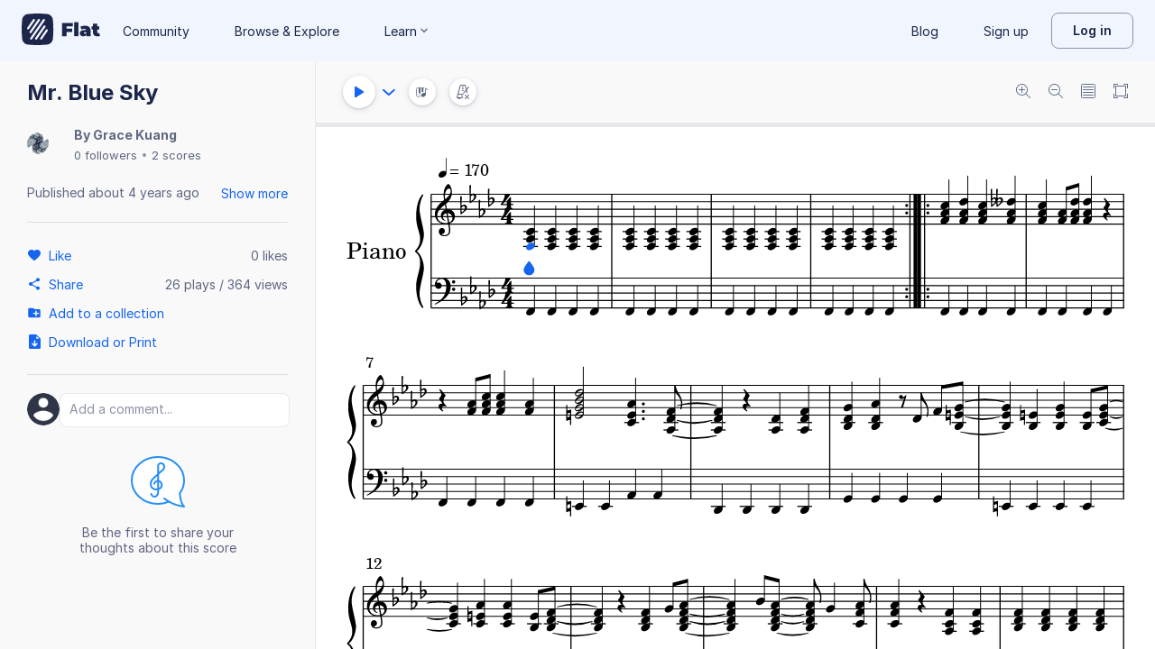

--- FILE ---
content_type: text/plain; charset=UTF-8
request_url: https://api-push.flat.io/socket.io/?access_token=undefined&EIO=4&transport=polling&t=lhz3tcvg
body_size: 105
content:
0{"sid":"2Z26eHciCcr6ZzlxABAy","upgrades":["websocket"],"pingInterval":25000,"pingTimeout":20000,"maxPayload":1000000}

--- FILE ---
content_type: text/javascript
request_url: https://prod.flat-cdn.com/js/12595.ebce47d8582ab80c41f1.min.js
body_size: 42052
content:
(()=>{try{(function(){var W=typeof window!="undefined"?window:typeof global!="undefined"?global:typeof globalThis!="undefined"?globalThis:typeof self!="undefined"?self:{},O=new W.Error().stack;O&&(W._sentryDebugIds=W._sentryDebugIds||{},W._sentryDebugIds[O]="4e1eb297-11f0-4f4d-94b0-cb3415da345c",W._sentryDebugIdIdentifier="sentry-dbid-4e1eb297-11f0-4f4d-94b0-cb3415da345c")})()}catch(W){}(function(){try{var W=typeof window!="undefined"?window:typeof global!="undefined"?global:typeof globalThis!="undefined"?globalThis:typeof self!="undefined"?self:{};W.SENTRY_RELEASE={id:"37.85.0"}}catch(O){}})();/*! Copyright (c) 2026 Tutteo Ltd. */(self.webpackChunk_flat_flat=self.webpackChunk_flat_flat||[]).push([[12595],{10856:(W,O,t)=>{"use strict";t.d(O,{A:()=>ut});var s=t(283141),l=t(249311),d=t(640469),P=t(651867),A=t(520351),G=Object.defineProperty,B=(R,r,_)=>r in R?G(R,r,{enumerable:!0,configurable:!0,writable:!0,value:_}):R[r]=_,K=(R,r,_)=>B(R,typeof r!="symbol"?r+"":r,_);class V{constructor(r){K(this,"i"),K(this,"svgTools"),K(this,"cacheHeads"),K(this,"cacheMeasure"),K(this,"cacheStaff"),this.i=r,this.svgTools=r.svgTools,this.cacheHeads=[],this.cacheMeasure={measure:null},this.cacheStaff={staff:null,measure:null,voice:null,topPos:{},staffDirection:[],measureDirection:[],voiceIdx:null}}checkCacheHead(r){const _=r.partIdx;if(!this.cacheHeads[_]){const C=this.i.data.getPartContent(_),x=d.A.getMeasure(C,r.measureIdx),q=l.default.getWrappedStaffDetails(x).getEntry(r.staffIdx),et=A.default.getNbStaffLines(q),i=this.i.data.getPartHeader(_),f=P.default.getUnpitchedMapping(i);this.cacheHeads[_]={nbStaffLines:et,pitchMapping:f}}}keyboardUpdateTopPos(){const r=this.i.cursor.getPosition();this.cacheMeasure.topPos={partIdx:r.partIdx,staffIdx:r.staffIdx,measureIdx:r.measureIdx}}cleanCacheHead(){this.cacheHeads=[]}checkMeasureCache(r){const _=this.svgTools.findParent(r.target,"measure");this.cacheMeasure.measure=_}checkStaffCache(r,_){let C=!1;const x=this.svgTools.findParent(r.target,"measure"),X=this.svgTools.findParent(x,"staff");return(this.cacheStaff.staff!==X||_||!this.svgTools.isStillInDom(X))&&(this.cacheStaff.staff=X,this.hashStaffDirections(),C=!0),(x!==this.cacheStaff.measure||_||!this.svgTools.isStillInDom(x))&&(this.cacheStaff.measure=x,[this.cacheStaff.voice]=this.svgTools.getElementsByClassName(x,"voice"),this.cacheStaff.topPos=this.svgTools.getTopPosition(x),this.hashMeasureDirections(),this.cacheStaff.voiceIdx=this.i.data.getPartStaffVoiceAtIdx(this.cacheStaff.topPos.partIdx,this.cacheStaff.topPos.staffIdx,0),C=!0),C}hashStaffDirections(){const r=this.svgTools.getElementsByClassName(this.cacheStaff.staff,"wedgeLines");this.cacheStaff.staffDirection=Array.from(r);const _=this.svgTools.getElementsByClassName(this.cacheStaff.staff,"octaveShift");this.cacheStaff.staffDirection=this.cacheStaff.staffDirection.concat(Array.from(_));const C=this.svgTools.getElementsByClassName(this.cacheStaff.staff,"pluckedRange");this.cacheStaff.staffDirection=this.cacheStaff.staffDirection.concat(Array.from(C))}hashMeasureDirections(){this.cacheStaff.measureDirection=this.cacheStaff.staffDirection.filter(X=>this.svgTools.isInsideElem(this.cacheStaff.measure,X));let r=this.svgTools.getElementsByClassName(this.cacheStaff.measure,"dynamic");r=Array.from(r);let _=this.svgTools.getElementsByClassName(this.cacheStaff.measure,"pizzicato");_=Array.from(_);let C=this.svgTools.getElementsByClassName(this.cacheStaff.measure,"mute");C=Array.from(C);let x=this.svgTools.getElementsByClassName(this.cacheStaff.measure,"pedal");x=Array.from(x),this.cacheStaff.measureDirection=this.cacheStaff.measureDirection.concat(r),this.cacheStaff.measureDirection=this.cacheStaff.measureDirection.concat(_),this.cacheStaff.measureDirection=this.cacheStaff.measureDirection.concat(x),this.cacheStaff.measureDirection=this.cacheStaff.measureDirection.concat(C)}}var $=t(813478),h=t(943139),m=t(137135),D=t(638988),a=t(783013),u=t(686931),M=t(148414),T=t(121648),S=t(909696),E=t(646036),N=t(549291),H=t(943501),Q=t(120518),Z=t(118914);function at(R){return this.hasMeasureUuid(R)}function j({partUuid:R,staffUuid:r}){if(!this.hasPartUuid(R))return!1;const _=this.getPartIdxFromUuid(R);return!!this.hasPartStaffUuid(_,r)}function w(R,r,_){R.measureUuid=_[0],r.measureUuid=_[_.length-1]}function I(R,r,_,C,x){const X=x[0],q=x[x.length-1];_.left,C.up,R.partUuid=X.partUuid,R.staffUuid=X.staffUuid,r.partUuid=q.partUuid,r.staffUuid=q.staffUuid}function J(R,r,_){if(R.partUuid!==r.partUuid||R.staffUuid!==r.staffUuid)return!1;const C=_.getPartIdxFromUuid(r.partUuid);return _.hasPartVoiceUuid(C,r.voiceUuid)}function g(R,r,_,C){J(R,_.left,C)&&(R.voiceUuid=_.left.voiceUuid),R.voiceUuid=(0,Z.A)(C,R).voiceUuid,J(r,_.right,C)&&(r.voiceUuid=_.right.voiceUuid),r.voiceUuid=(0,Z.A)(C,r).voiceUuid}function L(R,r,_,C){if(R.measureUuid===_.startMeasureUuid?(R.timePos=_.startTimePos,R.dpq=_.startDpq):(R.timePos=0,R.dpq=1),r.measureUuid===_.stopMeasureUuid)r.timePos=_.stopTimePos,r.dpq=_.stopDpq;else{const x=C.uuidGetMeasure(r.partUuid,r.measureUuid);r.dpq=l.default.getDpq(x),r.timePos=l.default.getNbDivisions(x)}}function U(R,r){const _=r.uuidGetMeasure(R.partUuid,R.measureUuid),C=l.default.getDpq(_),x=Q.default.lcm(C,R.dpq),X=l.default.getNbDivisions(_)*x/C;R.timePos*x/R.dpq>=X&&(R.timePos=X-1,R.dpq=x)}function e(R,r){const _=r.uuidGetMeasure(R.partUuid,R.measureUuid),C=l.default.getDpq(_),x=Q.default.lcm(C,R.dpq),X=l.default.getNbDivisions(_)*x/C;R.timePos*x/R.dpq>X&&(R.timePos=X,R.dpq=x)}function o(R,r){const _=r.uuidGetMeasure(R.partUuid,R.measureUuid),C=l.default.getDpq(_),x=Q.default.lcm(C,R.dpq),X=x/C,q=R.timePos*x/R.dpq,et=r.uuidGetPartVoiceIdx(R.partUuid,R.voiceUuid),f=new $.A(_).getVoice(et),p=(0,H.A)(f,X,q);R.noteIdx=p,delete R.timePos,delete R.dpq}function n(R,r){const _=r.uuidGetMeasure(R.partUuid,R.measureUuid),C=l.default.getDpq(_),x=Q.default.lcm(C,R.dpq),X=R.timePos*x/R.dpq,q=l.default.getNbDivisions(_)*x/C,et=r.uuidGetPartVoiceIdx(R.partUuid,R.voiceUuid),f=new $.A(_).getVoice(et);let p;if(X===q)p=f.getNbNotes()-1;else{const b=x/C;p=(0,H.A)(f,b,X),(0,N.A)(f,b,X)&&p--}R.noteIdx=p,delete R.timePos,delete R.dpq}function c({upDown:R,leftRight:r,measureUuids:_,timePosBounds:C,partsStavesRange:x,scoreData:X}){if(_=_.filter(at,X),_.length===0||(x=x.filter(j,X),x.length===0))return null;const q={},et={};return w(q,et,_),I(q,et,r,R,x),g(q,et,r,X),L(q,et,C,X),U(q,X),e(et,X),o(q,X),n(et,X),[q,et]}var v=Object.defineProperty,F=Object.getOwnPropertySymbols,Y=Object.prototype.hasOwnProperty,nt=Object.prototype.propertyIsEnumerable,ht=(R,r,_)=>r in R?v(R,r,{enumerable:!0,configurable:!0,writable:!0,value:_}):R[r]=_,_t=(R,r)=>{for(var _ in r||(r={}))Y.call(r,_)&&ht(R,_,r[_]);if(F)for(var _ of F(r))nt.call(r,_)&&ht(R,_,r[_]);return R};class Pt{constructor({scoreData:r,rangeDrawer:_}){this.scoreData=r||null,this.drawer=_||null,this.rangeAutoScroll=new E.A,this.refAction=null,this.refEvent=null,this.anchors=[null,null],this.pulledAnchor=null,this.prevPosition=null,this.leftRightPositions=null,this.upDownPositions=null,this.timePosBounds=null,this.partsStavesRange=null,this.measureUuids=null,this.commitedVersion=null,this.dataVersion=null,this.rangeSelectVersion=null}get data(){return this.scoreData.adagioData}setRangeDrawer(r){this.drawer=r}hasRange(){return this.anchors[0]!==null}getAnchor(){return Object.assign({},this.anchors[0])}selectRange(r,_){var C,x,X,q,et,i,f;const b=Object.assign({updateDisplay:!0,pulledAnchor:null,commitToStore:!0},_);this.anchors=this.getNewAnchors(r,b==null?void 0:b.pulledAnchor),this.pulledAnchor=b.pulledAnchor,this.refAction=b==null?void 0:b.refAction,this.refEvent=b==null?void 0:b.refEvent,this.savePrevPosition(),this.leftRightPositions=null,this.upDownPositions=null,this.timePosBounds=null,this.partsStavesRange=null,this.measureUuids=null,this.getRanges(),this.hasDrawer()&&(b!=null&&b.updateDisplay)&&(this.refreshDisplay(),this.rangeAutoScroll.init({refAction:this.refAction,refEvent:this.refEvent,verticalViewport:(X=(x=(C=this.drawer)==null?void 0:C.interaction)==null?void 0:x.cursor)==null?void 0:X.verticalScrollableElement,horizontalViewport:(i=(et=(q=this.drawer)==null?void 0:q.interaction)==null?void 0:et.cursor)==null?void 0:i.horizontalScrollableElement,rawRangeRects:(f=this.drawer)==null?void 0:f.rects})),this.dataVersion=this.data.getEditionId(),this.rangeSelectVersion=D.default.generate(),!window.__karma__&&b.commitToStore&&this.commitToStore()}savePrevPosition(){this.prevPosition=_t(_t({},this.leftRightPositions),this.upDownPositions)}getNewAnchors(r,_){let C=Object.assign({},r);const x=Object.assign({},r);if(!this.anchors.length||this.anchors[0]===null)return[C,x];const X=this.getLeftRightPositions();if(_&&_==="left")return C=X.right,[C,x];if(_&&_==="right")return C=X.left,[C,x];(0,a.A)(this.data,X.left,r)>0?C=X.right:(0,a.A)(this.data,r,X.right)>0?C=X.left:C=this.anchors[0];const q=this.getUpDownPositions();return(0,u.A)(this.data,q.up,r)>0?(C.partUuid=q.down.partUuid,C.staffUuid=q.down.staffUuid,C.voiceUuid=q.down.voiceUuid):(0,u.A)(this.data,r,q.down)>0&&(C.partUuid=q.up.partUuid,C.staffUuid=q.up.staffUuid,C.voiceUuid=q.up.voiceUuid),[C,x]}getRanges(){this._getTimePosBounds(),this._getPartsStavesRange(),this._getMeasureUuids(),this.getLeftRightPositions(),this.getUpDownPositions()}refreshDisplay(){if(this.hasRange()){const r=this.getDisplayPosition();if(r.hasHiddenParts){this.reset();return}const _=this.getLeftRightPositions();this.drawer.setAnchorsPositions([_.left,_.right]),this.drawer.setPulledAnchor(this.pulledAnchor),this.drawer.setPosition(r)}}getDisplayPosition(){let r=this.getPartsStavesRange();const _=r.length;r=r.filter(this.isPartUuidDisplayed,this);const C=r.length,x=r.map(this.partStaffUuidToPartStaffIdx,this),X=this.getTimePosBounds(),q=this.data.getMeasureIdxFromUuid(X.startMeasureUuid),et=this.data.getMeasureIdxFromUuid(X.stopMeasureUuid);return{hasHiddenParts:_!==C,startMeasureIdx:q,startTimePos:X.startTimePos,startDpq:X.startDpq,stopMeasureIdx:et,stopTimePos:X.stopTimePos,stopDpq:X.stopDpq,partsStaves:x}}isPartUuidDisplayed(r){const C=this.drawer.adagioDrawer.scoreDataCache,x=this.data.getPartIdxFromUuid(r.partUuid);return C.isPartDisplayed(x)}partStaffUuidToPartStaffIdx(r){const C=this.drawer.adagioDrawer.scoreDataCache,x=this.data.getPartIdxFromUuid(r.partUuid),X=C.dataToDisplayedPartIdx(x),q=this.data.getPartStaffIdxFromUuid(x,r.staffUuid);return{partIdx:X,staffIdx:q}}reset(){this.softReset(),this.commitToStore()}softReset(){const r=this.anchors[0]!==null||this.anchors[1]!==null;this.anchors=[null,null],this.pulledAnchor=null,this.refAction=null,this.refEvent=null,this.leftRightPositions=null,this.upDownPositions=null,this.timePosBounds=null,this.partsStavesRange=null,this.measureUuids=null,this.hasDrawer()&&r&&this.drawer.cleanRect(),this.dataVersion=this.data.getEditionId(),r&&(this.rangeSelectVersion=D.default.generate())}commitToStore(){if(this.rangeSelectVersion===this.commitedVersion)return;const r=(0,T.W)();this.anchors[0]===null||this.anchors[1]===null?(r.setRangeSelection(null),(0,S.q6)().closeInlineCommentPopover()):r.setRangeSelection(Object.assign({},this.getLeftRightPositions(),this.getUpDownPositions())),this.commitedVersion=this.rangeSelectVersion}hasDrawer(){return!!this.drawer}getAnchorPartStaff(){return{partUuid:this.anchors[0].partUuid,staffUuid:this.anchors[0].staffUuid}}getLastPosPartStaff(){return{partUuid:this.anchors[1].partUuid,staffUuid:this.anchors[1].staffUuid}}getMeasuresUuids(){let r=this._getMeasureUuids();return r=r.slice(),r}_getMeasureUuids(){if(this.measureUuids===null){const r=this.getLeftRightPositions(),_=r.left.measureUuid,C=r.right.measureUuid;this.measureUuids=[_],C!==_&&this.measureUuids.push(C)}return this.measureUuids}getNoteBounds(){const r=this.getLeftRightPositions();return{startPartUuid:r.left.partUuid,startMeasureUuid:r.left.measureUuid,startVoiceUuid:r.left.voiceUuid,startNoteIdx:r.left.noteIdx,stopPartUuid:r.right.partUuid,stopMeasureUuid:r.right.measureUuid,stopVoiceUuid:r.right.voiceUuid,stopNoteIdx:r.right.noteIdx}}getTimePosBounds(){const r=this._getTimePosBounds();return Object.assign({},r)}_getTimePosBounds(){if(this.timePosBounds===null){const r=this.getLeftRightPositions(),_=this.extractTimeFraction(r.left),x=this.extractTimeFraction(r.right,!0);this.timePosBounds={startMeasureUuid:r.left.measureUuid,startTimePos:_.timePos,startDpq:_.dpq,stopMeasureUuid:r.right.measureUuid,stopTimePos:x.timePos,stopDpq:x.dpq}}return this.timePosBounds}extractTimeFraction(r,_){const C=this.data.uuidGetMeasure(r.partUuid,r.measureUuid),x=l.default.getDpq(C),X=new $.A(C),q=this.data.uuidGetPartVoiceIdx(r.partUuid,r.voiceUuid),et=X.getVoice(q);let i=et.getRangeSpace(0,r.noteIdx);if(_){const f=et.getNote(r.noteIdx),p=m.default.getDuration(f);i+=p}return{timePos:i,dpq:x}}getLeftRightPositions(){return this.leftRightPositions===null&&((0,a.A)(this.data,this.anchors[0],this.anchors[1])<0?this.leftRightPositions={left:this.anchors[0],right:this.anchors[1]}:this.leftRightPositions={left:this.anchors[1],right:this.anchors[0]}),this.leftRightPositions}getPartsStavesRange(){const r=this._getPartsStavesRange();return(0,h.default)(r)}_getPartsStavesRange(){if(this.partsStavesRange===null){const r=(0,S.q6)().displayedParts;this.partsStavesRange=[];const _=this.getUpDownPositions();let C=Object.assign({},_.up);const x=_.down;for(;(0,u.A)(this.data,C,x)<0;)r[C.partUuid]===!0&&this.partsStavesRange.push({partUuid:C.partUuid,staffUuid:C.staffUuid}),C=(0,M.A)(this.data,C);r[C.partUuid]===!0&&this.partsStavesRange.push({partUuid:C.partUuid,staffUuid:C.staffUuid})}return this.partsStavesRange}getUpDownPositions(){return this.upDownPositions===null&&((0,u.A)(this.data,this.anchors[0],this.anchors[1])<0?this.upDownPositions={up:this.anchors[0],down:this.anchors[1]}:this.upDownPositions={up:this.anchors[1],down:this.anchors[0]}),this.upDownPositions}getLastPos(){return Object.assign({},this.anchors[1])}updateRangeSelectFromData(r){if(this.dataVersion===this.data.getEditionId())return;r=r||{};const C=Object.assign({updateDisplay:!0,commitToStore:!0},r);if(this.hasRange()){const x=this.data,X=this.getUpDownPositions(),q=this.getLeftRightPositions(),et=this._getTimePosBounds(),i=this._getMeasureUuids(),f=this._getPartsStavesRange();this.softReset();const p=c({upDown:X,leftRight:q,measureUuids:i,timePosBounds:et,partsStavesRange:f,scoreData:x});p!==null?p.forEach(b=>{this.selectRange(b,C)}):(this.softReset(),C.commitToStore&&this.commitToStore())}}}var Et=t(324354);class tt{constructor({account:r,score:_,scoreData:C,logError:x,loadRwActions:X=!0,checkPremiumFeatures:q=!1,promiseQueue:et,i18next:i=null}){var f;this.account=r,this.score=_,this.scoreData=C,this.logError=x||(p=>{throw p}),this.rangeSelect=new Pt({scoreData:C}),this.config=C.config,this.svgTools=new Et.A,this.domCache=new V(this),this.cursor=new s.A({interaction:this,id:(f=this.account)==null?void 0:f.id,config:this.config}),this.i18next=i,this.scoreData.initActions({cursor:this.cursor,rangeSelect:this.rangeSelect,loadRwActions:X,checkPremiumFeatures:q,promiseQueue:et,i18next:i}),this.setActionsDependencies()}get data(){return this.scoreData.adagioData}setAudio(r){this.audio=r,this.setActionsDependencies()}setMIDI(r){this.midi=r,this.setActionsDependencies()}setPageLayout(r){this.pageLayout=r,this.svgTools.pageLayout=r,this.cursor.setPageLayout(r)}setScoreDrawer(r){this.cursor.setScoreDrawer(r)}setActionsDependencies(){this.scoreData.scoreActions&&this.scoreData.scoreActions.setDependencies({interaction:this,account:this.account,logError:this.logError,config:this.config,svgTools:this.svgTools,cursor:this.cursor,audio:this.audio,midi:this.midi})}setRangeDrawer(r){this.rangeSelect.setRangeDrawer(r)}initSvgTools(r){this.svgTools.init(r,this.pageLayout.getPagesStructures(),this.pageLayout,this.data)}initCursor({svgs:r,verticalScrollableElement:_,horizontalScrollableElement:C,collaborators:x,keepPosition:X=!1}){var q;this.cursor.init({id:(q=this.account)==null?void 0:q.id,svg:r,verticalScrollableElement:_,horizontalScrollableElement:C,interaction:this,collaborators:x,keepPosition:X,config:this.config})}}const ut=tt},19198:(W,O,t)=>{var s=t(934201);s.__esModule&&(s=s.default),typeof s=="string"&&(s=[[W.id,s,""]]),s.locals&&(W.exports=s.locals);var l=t(929234).A,d=l("5745b394",s,!0,{})},40125:(W,O,t)=>{var s=t(771946);s.__esModule&&(s=s.default),typeof s=="string"&&(s=[[W.id,s,""]]),s.locals&&(W.exports=s.locals);var l=t(929234).A,d=l("7f3a0a22",s,!0,{})},44039:(W,O,t)=>{"use strict";t.r(O),t.d(O,{default:()=>G});var s=t(814779),l=t.n(s),d=t(927860),P=t.n(d),A=P()(l());A.push([W.id,`.playbackSpeed_o3ksV{width:100px;margin-left:12px;display:flex;align-items:center;gap:8px}.playbackSpeed_o3ksV button{flex:0 0 24px;appearance:none;background:none;display:flex;border:0;padding:0;cursor:pointer}.playbackSpeedValue_ToCP8{flex:0 0 35px;text-align:center}
`,""]),A.locals={playbackSpeed:"playbackSpeed_o3ksV",playbackSpeedValue:"playbackSpeedValue_ToCP8"};const G=A},44792:(W,O,t)=>{var s=t(546433);s.__esModule&&(s=s.default),typeof s=="string"&&(s=[[W.id,s,""]]),s.locals&&(W.exports=s.locals);var l=t(929234).A,d=l("7aedb64c",s,!0,{})},66794:(W,O,t)=>{"use strict";t.r(O),t.d(O,{default:()=>G});var s=t(814779),l=t.n(s),d=t(927860),P=t.n(d),A=P()(l());A.push([W.id,`.partName_mkv10{display:inline-flex;align-items:center;gap:8px}.icon_GgXhC{display:flex}.text_BDgiN{font:var(--text-sm-regular);overflow:hidden;white-space:nowrap;text-overflow:ellipsis}
`,""]),A.locals={partName:"partName_mkv10",icon:"icon_GgXhC",text:"text_BDgiN"};const G=A},69587:(W,O,t)=>{"use strict";t.d(O,{S:()=>s});const s=120},80398:(W,O,t)=>{"use strict";t.d(O,{A:()=>h});var s=t(275459),l=t(953922);const d=t.p+"img/70245f6cc60181f40425.svg",P={class:"main-errors forbidden"},A={key:0,class:"buttons-container"};function G(m,D,a,u,M,T){const S=(0,s.g2)("f-button");return(0,s.uX)(),(0,s.CE)("div",P,[D[1]||(D[1]=(0,s.Lk)("div",{class:"icon"},[(0,s.Lk)("img",{src:d})],-1)),(0,s.Lk)("div",null,[(0,s.Lk)("h3",null,(0,l.v_)(m.$t("flat:score.request-access.title")),1),a.displayCta&&!u.isInIframe?((0,s.uX)(),(0,s.CE)("div",A,[(0,s.bF)(S,{onClick:D[0]||(D[0]=E=>T.goHome()),"default-text":"flat:nav.go-home"})])):(0,s.Q3)("",!0)])])}var B=t(229384);const K={name:"ScoreError403",props:{displayCta:{type:Boolean,default:!0}},setup(){return{isInIframe:B.GZ}},methods:{goHome(){window.location="/"}}};var V=t(136071);const h=(0,V.A)(K,[["render",G]])},83e3:(W,O,t)=>{"use strict";t.d(O,{A:()=>q});var s=t(880798),l=t(560702),d=t(183130),P=t(497334),A=t(552315),G=t(931720),B=t(55442),K=t(653154),V=t(763939),$=t(459356),h=t(59400),m=t.n(h),D=t(645369),a=t.n(D),u=t(616877),M=t.n(u),T=t(257053),S=t(121648),E=t(591340),N=t(909696),H=t(599284),Q=t(324354),Z=t(755551),at=t(202415),j=t(903874),w=t(613718),I=t(996506),J=t(292555),g=t(602494),L=t(885221),U=t(774498),e=t(715132),o=t(44322),n=Object.defineProperty,c=Object.defineProperties,v=Object.getOwnPropertyDescriptors,F=Object.getOwnPropertySymbols,Y=Object.prototype.hasOwnProperty,nt=Object.prototype.propertyIsEnumerable,ht=(et,i,f)=>i in et?n(et,i,{enumerable:!0,configurable:!0,writable:!0,value:f}):et[i]=f,_t=(et,i)=>{for(var f in i||(i={}))Y.call(i,f)&&ht(et,f,i[f]);if(F)for(var f of F(i))nt.call(i,f)&&ht(et,f,i[f]);return et},Pt=(et,i)=>c(et,v(i)),Et=(et,i)=>{var f={};for(var p in et)Y.call(et,p)&&i.indexOf(p)<0&&(f[p]=et[p]);if(et!=null&&F)for(var p of F(et))i.indexOf(p)<0&&nt.call(et,p)&&(f[p]=et[p]);return f},tt=(et,i,f)=>ht(et,typeof i!="symbol"?i+"":i,f),ut=(et,i,f)=>new Promise((p,b)=>{var it=k=>{try{st(f.next(k))}catch(ot){b(ot)}},z=k=>{try{st(f.throw(k))}catch(ot){b(ot)}},st=k=>k.done?p(k.value):Promise.resolve(k.value).then(it,z);st((f=f.apply(et,i)).next())});const R=["staffIdx","noteIdx","startNoteIdx","stopNoteIdx","oldNoteIdx","newNoteIdx","graceIdx","dynamicIdx","pizzicatoIdx","muteIdx","idxInStaff","harmonyIdx","wordIdx","startMeasureIdx","stopMeasureIdx"],r=1,_=Number.POSITIVE_INFINITY,C=["insertVoiceMIDI"],x=a()("flat:actions");function X(et){return et instanceof l.default||et instanceof d.default||et instanceof P.A?"warning":"error"}class q{constructor({scoreData:i,cursor:f,rangeSelect:p,logError:b,loadRwActions:it=!0,checkPremiumFeatures:z=!1,checkEnabledFeatures:st=!0,promiseQueue:k,i18next:ot=null}){tt(this,"scoreData"),tt(this,"cursor"),tt(this,"cursorContext"),tt(this,"rangeSelect"),tt(this,"logError"),tt(this,"checkPremiumFeatures"),tt(this,"checkEnabledFeatures"),tt(this,"i18next"),tt(this,"actionsExecQueue"),tt(this,"rt"),tt(this,"actionsList"),tt(this,"dependencies"),tt(this,"drawQueue"),tt(this,"soundQueue"),tt(this,"editQueue"),tt(this,"transactionActions"),tt(this,"adagioReadyPromise"),tt(this,"notifyAdagioReady"),tt(this,"AdagioCancelStack"),tt(this,"actionsLogs",[]),tt(this,"currentActionLog",null),tt(this,"mouseManager",null),tt(this,"cursorManager",null),tt(this,"edgeScroller",null),tt(this,"canNotifyDraw",!1),tt(this,"notifyDrawDoneResolve",null),tt(this,"scrollIntoView",null),tt(this,"emiter"),this.scoreData=i,this.cursor=f,this.cursorContext=f.context,this.rangeSelect=p,this.logError=b,this.checkPremiumFeatures=z,this.checkEnabledFeatures=st,this.i18next=ot,this.adagioReadyPromise=new Promise(lt=>{this.notifyAdagioReady=lt}),this.dependencies={executePrivateAction:this.executePrivateAction.bind(this),executePublicAction:this.executePublicAction.bind(this),queueAdagioAction:this.queueAdagioAction.bind(this),queueAdagioActions:this.queueAdagioActions.bind(this),executeAdagioTransaction:this.executeAdagioTransaction.bind(this),canUndo:this.canUndo.bind(this),undo:this.undo.bind(this),canRedo:this.canRedo.bind(this),redo:this.redo.bind(this),selectLastAddedEntity:this.selectLastAddedEntity.bind(this),cursor:f,rangeSelect:p,scoreData:i,i18next:ot,emitXp:this.emitXp.bind(this),setResolvedTarget:this.setResolvedTarget.bind(this),setResolvedType:this.setResolvedType.bind(this)},this.actionsExecQueue=k||new(M())(r,_),this.emiter=new(m()),this.actionsList={},this.transactionActions=[],this.loadAdagioActions({loadRwActions:it}).catch(lt=>this.logError(lt,{logger:"actions:loader",extra:{actionsList:Object.keys(this.actionsList)}}))}setCanNotifyDraw(i){this.canNotifyDraw=i}notifyDrawDone(){this.notifyDrawDoneResolve&&this.notifyDrawDoneResolve(),this.notifyDrawDoneResolve=null}getDrawDonePromise(){return new Promise(i=>{this.notifyDrawDoneResolve=i})}setMouseManager(i){if(this.mouseManager=i,this.cursor.isSyncWithData()){const f=this.getSelectedEntity();this.mouseManager.setSelectedEntity(f)}}setEdgeScroller(i){this.edgeScroller=i}setScrollIntoView(i){this.scrollIntoView=i}activateEdgeScroller(){this.edgeScroller!==null&&this.edgeScroller.activate()}deactivateEdgeScroller(){this.edgeScroller!==null&&this.edgeScroller.deactivate()}setCursorManager(i){if(this.cursorManager=i,this.cursor.isSyncWithData()){const f=this.getSelectedEntity(),p=(0,U.A)();this.cursorManager.setSelectedEntity(f,p)}this.cursorManager.sendCursorRequest(!0)}setCollaborators(i){this.cursor.setCollaborators(i)}getSelectedEntity(){return this.cursor.getSelectedEntity()}loadAdagioActions({loadRwActions:i}={}){return this.actionsExecQueue.add(()=>ut(this,null,function*(){i?(x("load rw actions"),yield Promise.all([Promise.all([t.e(48089),t.e(21061),t.e(63773),t.e(68200),t.e(39216)]).then(t.bind(t,235740)),ut(this,null,function*(){this.actionsList=(yield Promise.all([t.e(19450),t.e(48089),t.e(14129),t.e(68200),t.e(89474),t.e(5522),t.e(1210),t.e(10785)]).then(t.bind(t,10785))).default}),ut(this,null,function*(){this.AdagioCancelStack=(yield Promise.resolve().then(t.bind(t,221621))).default})]),this.drawQueue=new this.AdagioCancelStack,this.soundQueue=this.drawQueue,this.editQueue=this.drawQueue,this.dependencies.drawQueue=this.editQueue,this.resetUndo(),this.resetRedo()):(x("load ro actions"),this.actionsList=(yield Promise.all([t.e(19450),t.e(14129),t.e(5522),t.e(1210),t.e(1110)]).then(t.bind(t,982876))).default),x("actions loaded"),window.flatExecutePublicAction=this.executePublicAction.bind(this),window.flatFlushActionsLogs=this.flushActionsLogs.bind(this),this.notifyAdagioReady()}))}setDependencies(i){this.dependencies=Object.assign(this.dependencies,i)}getDependencies(){const i=this.scoreData.adagioData;return Object.assign(this.dependencies,{data:i})}setResolvedTarget(i){this.currentActionLog&&(this.currentActionLog.resolvedTarget=i)}setResolvedType(i){this.currentActionLog&&(this.currentActionLog.resolvedType=i)}shouldScrollToCursor(i){var f;const p=this.actionsList[i];return p?!((f=p.metas)!=null&&f.noScroll):!1}executePublicAction(i,f={},p={}){var b;const it=C.includes(i),z={name:i,arguments:it?null:f,resolvedTarget:I.A.UNKNOWN,resolvedType:J.A.UNKNOWN,initialTarget:I.A.UNKNOWN,initialType:J.A.UNKNOWN,source:(b=p.source)!=null?b:w.UNKNOWN,calledTime:Date.now(),startTime:0,stopTime:0,result:j.A.SUCCESS,premium:null},st=new Error("Action caller context");return this.actionsExecQueue.add(()=>ut(this,null,function*(){var k,ot,lt,ct,Dt,Ct,Ot;z.startTime=Date.now(),x('start exec action "%s" (%o)',i,f);let dt,rt={};try{if(this.transactionActions.length>0)throw z.result=j.A.FAILURE_ONGOING_TRANSACTION,new Error(`Oops, we still have an ongoing transaction, cant execute action ${i}`);if(this.cursor.counterChangeFocus=0,dt=this.actionsList[i],!dt||!p.allowPrivateActions&&dt.type!=="public"){const gt=`Action ${i} not found`;if(p.muteUnavailableAction)return x(gt),Promise.resolve();throw z.result=j.A.FAILURE_NOT_FOUND,new Error(gt)}if((k=dt.metas)!=null&&k.actionTarget&&(z.initialTarget=dt.metas.actionTarget,z.resolvedTarget=dt.metas.actionTarget),(ot=dt.metas)!=null&&ot.actionType&&(z.initialType=dt.metas.actionType,z.resolvedType=dt.metas.actionType),dt.metas||(dt.metas=dt.metas||{groups:[]}),dt.metas.groups||(dt.metas.groups=dt.metas.groups||[]),!(0,E.U)().scoreWrite&&!dt.metas.groups.includes("ro")){const gt=`Unable to execute action ${i} in read-only mode`;if(p.muteUnavailableAction)return x(gt),Promise.resolve();throw z.result=j.A.FAILURE_READ_ONLY,new Error(gt)}if(!dt.metas.groups.includes("ro")&&(0,S.W)().isEditionBlocked&&!["toggleEditionBlocked","save"].includes(i)){const gt=`Unable to execute action ${i} while edition is blocked mode`;if(p.muteUnavailableAction)return x(gt),Promise.resolve();throw z.result=j.A.FAILURE_EDITION_BLOCKED,new Error(gt)}if(this.checkPremiumFeatures&&dt.metas.premiumFeature&&!(0,V.F)().accountFeatures[dt.metas.premiumFeature]){if(z.result=j.A.FAILURE_PAYWALL,z.premium=dt.metas.premiumFeature,(lt=window.flatappname)!=null&&lt.includes("vue-scoreditor")||(ct=window.flatappname)!=null&&ct.includes("mobileEditor"))return(0,G.B)().showUpgradeDialog({feature:dt.metas.premiumFeature,properties:{context:"toolbar",featureKind:dt.metas.premiumFeature==="reverbPlayback"?"playback":"notation",stringGivenByEditor:!0}}),Promise.resolve();throw new Error(`Cannot use premium action ${i} (${dt.metas.premiumFeature})`)}if(this.checkEnabledFeatures&&!p.allowPrivateActions&&!(0,H.H)().enabledActionsSet.has(i)){const gt=`Action ${i} is not available`;if(p.muteUnavailableAction)return x(gt),Promise.resolve();throw z.result=j.A.FAILURE_TOOLSET,new Error(gt)}if(!this.canExecuteAction(i)){const gt=`Requirements are not met to execute the action "${i}" in current context`;if(p.muteUnavailableAction)return x(gt),Promise.resolve();throw z.result=j.A.FAILURE_REQUIREMENTS,new Error(gt)}dt.parameters&&(rt=q.checkParameterObject(dt.parameters,f))}catch(vt){let gt="rt-not-set";throw this.rt&&(gt=this.rt.synchronizer.getParentId()),vt instanceof Error&&!vt.cause&&(vt.cause=st),this.logError(vt,{fingerprint:["{{ default }}",i],logger:"actions:executePublicAction:check",level:"warning",tags:{"action:name":i},extra:{"action:name":i,"action:rawInput":f,"action:options":p,"rt:parentGroupId":gt,actionsList:Object.keys(this.actionsList)}}),z.result===j.A.SUCCESS&&(z.result=j.A.FAILURE_INTERNAL),z.stopTime=Date.now(),this.actionsLogs.push(z),vt}K.sQ.addBreadcrumb({category:"ui.actions",message:`executePublicAction: ${i}`,data:{params:JSON.stringify(rt),options:JSON.stringify(p)}});const mt=((Dt=this.scoreData.adagioData)==null?void 0:Dt.getEditionId())||null;let yt,Mt=null;this.currentActionLog=z;try{if(rt.actionOptions=p,yt=yield this.executeAction({actionName:i,params:rt,onlyPublic:!p.allowPrivateActions}),yield this.executeAdagioTransaction(),(Ct=this.rt)!=null&&Ct.hasOngoingTransaction()&&(Mt=this.rt.commitTransaction().then(vt=>{vt!==null&&this.emit("actionsRet",vt.actions)})),this.emitActionXp(dt),this.scoreData.adagioData){const vt=this.scoreData.adagioData.getEditionId(),gt=mt!==vt,It=gt&&this.drawQueue.needCompleteRedraw();if(this.cursor.dataVersion!==vt&&this.cursor.bumpFocus2(),gt&&this.cursor.bumpCollaboratorsPositions(),this.rangeSelect.updateRangeSelectFromData({updateDisplay:!1,commitToStore:!1}),this.cursor.performFinalUpdates(),this.cursor.context.reset(),gt||(this.cursor.refresh(),this.rangeSelect.rangeSelectVersion!==this.rangeSelect.commitedVersion&&this.rangeSelect.hasDrawer()&&this.rangeSelect.refreshDisplay()),(Ot=this.cursor.interaction)!=null&&Ot.data){const At=this.getSelectedEntity();if(this.mouseManager){this.mouseManager.setSelectedEntity(At);const Lt=(0,L.A)(this.cursor,this.scoreData.adagioData);this.mouseManager.setMouseContext(Lt)}if(this.cursorManager){const Lt=(0,U.A)();this.cursorManager.setSelectedEntity(At,Lt),this.cursorManager.sendCursorRequest(!gt),setTimeout(()=>{(0,N.q6)().cursorDrawDone()},200)}}if(gt){const At=this.canNotifyDraw?this.getDrawDonePromise():Promise.resolve();this.emit("draw"),yield At}if(gt){const At=this.dependencies.audio;At==null||At.sendDataUpdate()}if(It&&this.scoreData.onStructuralChange(),this.cursor.commitedVersion!==this.cursor.cursorPositionVersion){const At=this.dependencies.audio;At==null||At.onCursorMovedWhilePaused()}s.n("scoreActions.executePublicAction.commitToStore"),this.cursor.commitToStore(),this.rangeSelect.commitToStore(),this.cursor.context.commitToStore(),s.d("scoreActions.executePublicAction.commitToStore")}Mt&&(yield Mt)}catch(vt){if(Mt&&(yield Mt),this.transactionActions=[],z.result=j.A.FAILURE_INTERNAL,vt.noSentryLogging)throw vt.message="doNotLog",vt;if(p.canFail)throw vt;const gt=X(vt);let It="rt-not-set";throw this.rt&&(It=this.rt.synchronizer.getParentId()),this.logError(vt,{logger:"actions:executePublicAction:perform",fingerprint:["{{ default }}",i],level:gt,tags:{"action:name":i},extra:{"action:name":i,"action:params":rt,"rt:parentGroupId":It}}),vt}finally{z.stopTime=Date.now(),this.actionsLogs.push(z),this.currentActionLog=null}return this.transactionActions=[],yt}))}canExecuteAction(i){const f=this.actionsList[i];if(!(f!=null&&f.requirements)||A.Ay.isEmpty(f.requirements))return!0;const p=f.requirements||{},b=this.cursorContext.getContext();return(0,Z.A)(p,b)}executePrivateAction(i,f={},p={}){if(!this.canExecuteAction(i)){const b=`Requirements are not met to execute the action "${i}" in current context`;if(p.muteUnavailableAction)return x(b),Promise.resolve();throw new Error(b)}return f.actionOptions=p,this.executeAction({actionName:i,params:f})}executeAction(i){return ut(this,arguments,function*({actionName:f,params:p,onlyPublic:b=!1}){x('exec action "%s" (%o), onlyPublic = %s',f,p,b);const it=this.actionsList[f];if(!it||b&&it.type==="private")throw new Error(`Action ${f} not found`);let z;T.M&&performance.mark(`action.${f}.s`);try{const st=this.getDependencies();z=yield it.fnc(st,p)}catch(st){throw T.M&&(performance.mark(`action.${f}.e`),performance.measure(`action.${f}`,`action.${f}.s`,`action.${f}.e`)),st}return T.M&&(performance.mark(`action.${f}.e`),performance.measure(`action.${f}`,`action.${f}.s`,`action.${f}.e`)),z})}queueAdagioAction(i,f){this.transactionActions.push({name:i,opts:f})}queueAdagioActions(i){this.transactionActions=this.transactionActions.concat(i)}executeAdagioTransaction(i){return ut(this,null,function*(){if(this.transactionActions.length===0)return x("transaction: no action to exec"),null;T.M&&(x("transaction: %d adagio actions",this.transactionActions.length),x("actions: %o",JSON.parse(JSON.stringify(this.transactionActions))));try{return yield this.doAdagio(this.transactionActions,i),this.transactionActions=[],null}catch(f){throw f["torretto:transactionActions"]=this.transactionActions,f["torretto:transactionOptions"]=i,this.transactionActions=[],f}})}setRt(i){this.rt=i,i.on("saveDone",this.onSaveDone.bind(this)),this.setDependencies({rt:this.rt}),i.on("position",this.onExternalPosition.bind(this))}getData(i,f){return ut(this,null,function*(){let p;return f?p=yield this.scoreData.loadRevision(i):p=this.scoreData.adagioData,{data:p,cancelStack:this.editQueue}})}onSaveDone(){this.emitXp("editor.save-done")}onExternalPosition(i){if(this.mouseManager===null||!this.cursor.collaborators)return;const f=i,{userId:p}=f,b=Et(f,["userId"]);if(p===this.rt.accountId)return;const it=this.cursor.collaborators.getUserColor(p);this.mouseManager.onExternalPosition(Pt(_t({},b),{color:it}),p)}canUndo(){var i;return(i=this.rt)==null?void 0:i.canUndo()}undo(){return ut(this,arguments,function*(i={}){const f=this.cursor.getPositionIdx();if(yield this.rt.undo({isQueued:!0}),this.displayEditError(i),this.cursor.setLastNoteAdded(void 0),this.cursor.config.get().editionMode!==g.i&&this.cursor.resetUpcomingAttributes(),!i.noCursorRefresh){const p=(0,o.q6)(this.rt);if(p===null)this.cursor.bumpFocus2();else{const{adagioData:b}=this.scoreData;let it=!1;p.partUuid&&b.hasPartUuid(p.partUuid)&&(it=b.getPartIdxFromUuid(p.partUuid)===f.partIdx),(0,o.Wm)(p,b),(0,o.Rg)(p,f),it&&(0,o.NA)(p,f),this.cursor.changeFocus2(p),this.cursor.scheduleScrollTo()}}})}canRedo(){var i;return(i=this.rt)==null?void 0:i.canRedo()}redo(){return ut(this,arguments,function*(i={}){const f=this.cursor.getPositionIdx();if(yield this.rt.redo({isQueued:!0}),this.displayEditError(i),this.cursor.setLastNoteAdded(void 0),this.cursor.config.get().editionMode!==g.i&&this.cursor.resetUpcomingAttributes(),!i.noCursorRefresh){const p=(0,o.Ae)(this.rt);p===null?this.cursor.bumpFocus2():((0,o.Rg)(p,f),this.cursor.changeFocus2(p),this.cursor.scheduleScrollTo())}})}doAdagio(){return ut(this,arguments,function*(i=[],f={}){if(f.actionOrigin=f.actionOrigin||"local.do",T.M&&performance.mark("action.doAdagio.s"),x("%s actions to do",i.length),yield this.rt.addActionsToTransaction(i),this.displayEditError(f),T.M&&(performance.mark("action.doAdagio.e"),performance.measure("action.doAdagio","action.doAdagio.s","action.doAdagio.e")),this.cursor.setLastNoteAdded(void 0),this.cursor.config.get().editionMode!==g.i&&this.cursor.resetUpcomingAttributes(),f.noCursorRefresh||this.cursor.bumpFocus2(),!this.rt.failureLogger.isEmpty())throw this.rt.failureLogger.list[0].extra["err:original"];if(!this.rt.errorLogger.isEmpty())throw this.rt.errorLogger.list[0].extra["err:original"]})}displayEditError(i={}){!this.rt.failureLogger.isEmpty()&&!i.mute&&(0,$.O)().displayMessage({text:this.rt.failureLogger.list[0].extra["err:original"].message,type:"error"}),this.rt.errorLogger.isEmpty()}checkActionsList(i){if(!Array.isArray(i))throw new Error("`actions` must be an array of actions {name, opts}");for(let f=0;f<i.length;f++){const p=i[f];if(!p||typeof p!="object")throw new Error("action must be an object {name, opts}");if(typeof p.name!="string")throw new Error("action name must be a string");if(p.opts){if(typeof p.opts!="object")throw new Error("action opts must be an object");const b=Object.keys(p.opts);for(let it=0;it<b.length;it++){const z=b[it];if(!R.includes(z)&&(z.includes("Idx")||z.includes("idx")))throw new Error(`Stop using idx in the actions, found one in ${z}`)}}}}static checkParameterObject(i,f){const p={};return Object.keys(i).forEach(b=>{var it,z;const st=i[b];let k=f[b];if(k===void 0){if(!st)throw new Error(`Missing parameter config for ${b}`);if(st.required)throw new Error(`Missing required parameter ${b}`);st.default!==void 0&&(p[b]=st.default);return}if(st.oneOf){p[b]=k;return}const ot=(z=(it=st.type)==null?void 0:it.name)==null?void 0:z.toLowerCase();if(!ot){p[b]=k;return}let lt=typeof k;if(Array.isArray(k)&&(lt="array"),lt!==ot)if(lt==="number"&&ot==="string")k=k.toString();else if(lt==="string"&&ot==="number"&&!Number.isNaN(Number.parseInt(k,10)))k=Number.parseInt(k,10);else{const ct=new at.V(`Parameter ${b} should be a ${ot}, not ${lt}`);throw ct.inputParameters=f,ct}if(lt==="number"){if(st.minimum!==void 0&&k<st.minimum){const ct=new at.V(`Parameter ${b} should be minimum ${st.minimum}`);throw ct.inputParameters=f,ct}if(st.maximum!==void 0&&k>st.maximum){const ct=new at.V(`Parameter ${b} should be maximum ${st.maximum}`);throw ct.inputParameters=f,ct}}if(st.enum&&!st.enum.includes(k)){const ct=new at.V(`Invalid enum value "${k}" for parameter ${b}`);throw ct.inputParameters=f,ct}ot==="object"&&st.parameters?p[b]=q.checkParameterObject(st.parameters,k):p[b]=k}),p}getCancelStack(){return this.drawQueue}getSoundQueue(){return this.soundQueue}resetRedo(){}resetUndo(){}resetDrawQueue(){this.drawQueue?this.drawQueue=this.drawQueue.createSubstack("newDrawStack"):this.AdagioCancelStack&&(this.drawQueue=new this.AdagioCancelStack),this.editQueue=this.drawQueue,this.setDependencies({drawQueue:this.editQueue})}resetSoundQueue(){this.soundQueue?this.soundQueue=this.soundQueue.createSubstack("newSoundStack"):this.AdagioCancelStack&&(this.soundQueue=new this.AdagioCancelStack),this.editQueue=this.soundQueue,this.setDependencies({drawQueue:this.editQueue})}onceDrawn(){return new Promise(i=>{this.scoreData.scoreActions.once("drawDone",()=>i())})}emitActionXp(i){var f;if((f=i.metas)!=null&&f.xp){const p=i.metas.xp;x(`xp: ${p}`),this.emit("xp",{xp:p})}}emitXp(i){x(`xp: ${i}`),this.emit("xp",{xp:i})}getLastEntity(i){if(!i)return null;const p=[...this.drawQueue.getEntitiesUuids()].reverse().find(b=>b.entityType===i);return p?p.uuid:null}selectLastAddedEntity(i){return ut(this,null,function*(){yield this.onceDrawn();const f=this.getLastEntity(i);if(!f){x(`no last entity type ${i}`);return}const p=this.scoreData.adagioData.getEditionId();this.selectEntityByUuid(i,f,p)})}selectEntityByUuid(i,f,p){if(!(0,H.H)().interactiveElemSet[i])return;if(p!==this.scoreData.adagioData.getEditionId()){x('score data has changed since starting of "selectLastAddedEntity"');return}if(!this.dependencies.svgTools){(0,K.JE)("svgTools dependency not available for selectEntityByUuid");return}let b=this.dependencies.svgTools.getEntity(i,f);if(!b){x("elem of type %s with id $s was not found in the score. It might be displayed on a later page",i,f);return}i==="wedge"&&(b=b.querySelector(".wedgeLines"));const z=this.scoreData.adagioData,st=Q.A.findParent(b,"staff"),k=Q.A.findParent(st,"systemContent");if(!k||!st)return;const ot=k.getAttribute("data-adagio-part-uuid"),lt=st.getAttribute("data-adagio-staff-uuid");if(!ot||!lt){(0,K.JE)("Missing required DOM attributes on score elements",{extra:{partUuid:ot,staffUuid:lt}});return}let ct;i==="tempoChange"?ct=z.getPartMeasureStaffVoicesIndexes({partUuid:ot,measureUuid:this.cursor.getPositionUuid().measureUuid,staffUuid:lt})[0]:ct=this.cursor.getPositionUuid().voiceUuid;const Dt=`get${(0,B.ZH)(i)}DataAtUuid`,Ct=z[Dt];if(typeof Ct!="function"){(0,K.JE)(`Method ${Dt} not found on adagioData`);return}const Ot=Ct.call(z,{partUuid:ot,staffUuid:lt,voiceUuid:ct,[`${i}Uuid`]:f});Ot.voiceUuid=ct;const dt=new e.M1[i]({elem:b,pos:Ot,color:this.cursor.colorsVoices[0],scoreData:z,adagioCursor:this.cursor.adagioCursor,svgTools:this.dependencies.svgTools,scoreActions:this,cursor:this.cursor});this.cursor.setSelected(dt),dt.highLight()}getAdagioReadyPromise(){return this.adagioReadyPromise}flushActionsLogs(){const i=this.actionsLogs;return this.actionsLogs=[],i}on(...i){this.emiter.on(...i)}once(...i){this.emiter.once(...i)}off(...i){this.emiter.off(...i)}emit(...i){this.emiter.emit(...i)}}},90757:(W,O,t)=>{"use strict";t.r(O),t.d(O,{default:()=>G});var s=t(814779),l=t.n(s),d=t(927860),P=t.n(d),A=P()(l());A.push([W.id,`input[type=range]{appearance:none;-webkit-appearance:none;width:100%;height:23px;background:transparent;overflow:none}input[type=range]::-webkit-slider-thumb{-webkit-appearance:none}input[type=range]:focus{outline:none}input[type=range]::-ms-track{width:100%;cursor:pointer;background:transparent;border-color:transparent;color:transparent}input[type=range]::-webkit-slider-thumb{background:var(--palettes-neutral-0);box-shadow:0 0 #0000,0 0 0 1px #363c5014,0 1px 8px #363c5024;width:12px;height:12px;top:-5px;border:none;border-radius:50%;cursor:pointer;position:relative;transition:all .2s ease-in-out}input[type=range]::-moz-range-thumb{background:var(--palettes-neutral-0);box-shadow:0 0 #0000,0 0 0 1px #363c5014,0 1px 8px #363c5024;width:12px;height:12px;top:-5px;border:none;border-radius:50%;cursor:pointer;position:relative;transition:all .2s ease-in-out}input[type=range]::-ms-thumb{background:var(--palettes-neutral-0);box-shadow:0 0 #0000,0 0 0 1px #363c5014,0 1px 8px #363c5024;width:12px;height:12px;top:-5px;border:none;border-radius:50%;cursor:pointer;position:relative;transition:all .2s ease-in-out}input[type=range]::not(:disabled):hover::-webkit-slider-thumb{box-shadow:0 0 0 8px #e5dee60d,0 0 0 1px #363c5014,0 1px 8px #363c5024}input[type=range]::not(:disabled):hover::-moz-range-thumb{box-shadow:0 0 0 8px #e5dee60d,0 0 0 1px #363c5014,0 1px 8px #363c5024}input[type=range]::not(:disabled):hover::-ms-thumb{box-shadow:0 0 0 8px #e5dee60d,0 0 0 1px #363c5014,0 1px 8px #363c5024}input[type=range]::not(:disabled):focus::-webkit-slider-thumb{box-shadow:0 0 0 8px #e5dee61a,0 0 0 1px #363c5014,0 1px 8px #363c5024}input[type=range]::not(:disabled):focus::-moz-range-thumb{box-shadow:0 0 0 8px #e5dee61a,0 0 0 1px #363c5014,0 1px 8px #363c5024}input[type=range]::not(:disabled):focus::-ms-thumb{box-shadow:0 0 0 8px #e5dee61a,0 0 0 1px #363c5014,0 1px 8px #363c5024}input[type=range]:active::-webkit-slider-thumb{box-shadow:0 0 0 8px #e5dee626,0 0 0 1px #363c5014,0 1px 8px #363c5024}input[type=range]:active::-moz-range-thumb{box-shadow:0 0 0 8px #e5dee626,0 0 0 1px #363c5014,0 1px 8px #363c5024}input[type=range]:active::-ms-thumb{box-shadow:0 0 0 8px #e5dee626,0 0 0 1px #363c5014,0 1px 8px #363c5024}input[type=range]:disabled{cursor:not-allowed}input[type=range]:disabled::-webkit-slider-thumb{cursor:not-allowed;background:var(--f-grey-disabled-content, #b7b7b7);filter:drop-shadow(0px 1px 8px rgba(54,60,80,.14)) drop-shadow(0px 0px 0px rgba(54,60,80,.08))}input[type=range]:disabled::-moz-range-thumb{cursor:not-allowed;background:var(--f-grey-disabled-content, #b7b7b7);filter:drop-shadow(0px 1px 8px rgba(54,60,80,.14)) drop-shadow(0px 0px 0px rgba(54,60,80,.08))}input[type=range]:disabled::-ms-thumb{cursor:not-allowed;background:var(--f-grey-disabled-content, #b7b7b7);filter:drop-shadow(0px 1px 8px rgba(54,60,80,.14)) drop-shadow(0px 0px 0px rgba(54,60,80,.08))}input[type=range]::-webkit-slider-runnable-track{width:100%;height:3px;cursor:pointer;animate:.2s;background:var(--surface-general-secondary-default, #D5D6DA);border-radius:5px}input[type=range]::-moz-range-track{width:100%;height:3px;cursor:pointer;animate:.2s;background:var(--surface-general-secondary-default, #D5D6DA);border-radius:5px}input[type=range]::-ms-track{width:100%;height:3px;cursor:pointer;animate:.2s;background:var(--surface-general-secondary-default, #D5D6DA);border-radius:5px}input[type=range]::-moz-range-progress{background-color:var(--surface-accent-primary-default)}input[type=range]::-ms-fill-lower{background:var(--surface-accent-primary-default)}input[type=range].active::-webkit-slider-runnable-track{background:var(--surface-accent-primary-default)}
`,""]);const G=A},97674:(W,O,t)=>{"use strict";t.d(O,{d:()=>a});var s=t(653154),l=t(763939),d=t(275459),P=Object.defineProperty,A=Object.defineProperties,G=Object.getOwnPropertyDescriptors,B=Object.getOwnPropertySymbols,K=Object.prototype.hasOwnProperty,V=Object.prototype.propertyIsEnumerable,$=(u,M,T)=>M in u?P(u,M,{enumerable:!0,configurable:!0,writable:!0,value:T}):u[M]=T,h=(u,M)=>{for(var T in M||(M={}))K.call(M,T)&&$(u,T,M[T]);if(B)for(var T of B(M))V.call(M,T)&&$(u,T,M[T]);return u},m=(u,M)=>A(u,G(M));const D=!1;function a(){const u=(0,l.F)(),M=(0,d.EW)(()=>{var e;return((e=u.account)==null?void 0:e.id)||"unknown"}),T=(0,d.EW)(()=>navigator.userAgent);function S(e,o={},n={}){const c=h(h({event:e,category:"performance-recording",userId:M.value,userAgent:T.value,timestamp:new Date().toISOString()},n),o),v=`[Recording] ${e}`,F=new Error(v);(0,s.fH)(F,{extra:c,tags:{category:"performance-recording",event:e}}),D&&console.log(v,c)}function E(e){S("permission_check_start",e)}function N(e){S("permission_granted",e)}function H(e){const o=m(h({},e),{errorMessage:e.error instanceof Error?e.error.message:String(e.error),errorName:e.error instanceof Error?e.error.name:e.errorName});S("permission_denied",o)}function Q(e){S("stream_request_start",e)}function Z(e){S("stream_acquired",e)}function at(e){const o=m(h({},e),{errorMessage:e.error instanceof Error?e.error.message:String(e.error),errorName:e.error instanceof Error?e.error.name:e.errorName});S("stream_failed",o)}function j(e){S("stream_transferred",e)}function w(e){S("codec_selection",e)}function I(e,o){S("recording_start",e,o)}function J(e){S("recording_chunk",e)}function g(e){S("recording_stopped",e)}function L(e){S("video_mismatch_detected",m(h({},e),{critical:!0,message:"Video was required but only audio blob was created"}))}function U(e){const o=m(h({},e),{errorMessage:e.error instanceof Error?e.error.message:String(e.error),errorName:e.error instanceof Error?e.error.name:"UnknownError"});S("recording_failed",o)}return{logRecordingEvent:S,logPermissionCheckStart:E,logPermissionGranted:N,logPermissionDenied:H,logStreamRequestStart:Q,logStreamAcquired:Z,logStreamFailed:at,logStreamTransferred:j,logCodecSelection:w,logRecordingStart:I,logRecordingChunk:J,logRecordingStopped:g,logVideoMismatchDetected:L,logRecordingFailed:U}}},123939:(W,O,t)=>{"use strict";t.d(O,{A:()=>at});var s=t(394797),l=t(249311),d=t(137135),P=t(651867),A=t(520351),G=t(512784),B=t(590548),K=t(221621),V=t(645369),$=t.n(V),h=t(721107),m=t(806806),D=t(591340),a=t(909696),u=t(83e3),M=t(443669),T=t(53945),S=t(958162),E=Object.defineProperty,N=(j,w,I)=>w in j?E(j,w,{enumerable:!0,configurable:!0,writable:!0,value:I}):j[w]=I,H=(j,w,I)=>N(j,typeof w!="symbol"?w+"":w,I),Q=(j,w,I)=>new Promise((J,g)=>{var L=o=>{try{e(I.next(o))}catch(n){g(n)}},U=o=>{try{e(I.throw(o))}catch(n){g(n)}},e=o=>o.done?J(o.value):Promise.resolve(o.value).then(L,U);e((I=I.apply(j,w)).next())});const Z=$()("flat:scoredata");class at{constructor({account:w,scoreId:I,revisionId:J="last",sharingKey:g,canPreloadDrawerFont:L=!1,logError:U,getCustomUnpitched:e=null}){H(this,"isReady"),H(this,"config"),H(this,"logError"),H(this,"account"),H(this,"scoreId"),H(this,"revisionId"),H(this,"sharingKey"),H(this,"getCustomUnpitched"),H(this,"lastEditId"),H(this,"canPreloadDrawerFont"),H(this,"adagioData"),H(this,"data"),H(this,"rt"),H(this,"audio"),H(this,"audioAutoload",!1),H(this,"midi"),H(this,"keyboard"),H(this,"scoreActions"),H(this,"fonts"),H(this,"localCancelStack"),this.isReady=!1,this.config=new M.A,this.logError=U||(o=>{throw o}),this.account=w,this.scoreId=I,this.revisionId=J,this.sharingKey=g,this.getCustomUnpitched=e,this.lastEditId="initial",this.canPreloadDrawerFont=L,(0,a.q6)().setInitialDisplayedRevision(this.revisionId)}getRevisionId(){throw new Error("Method ScoreData.getRevisionId() not implemented")}getRevision(w="last"){throw new Error("Method ScoreData.getRevision() not implemented")}loadRevision(w="last"){throw new Error("Method ScoreData.loadRevision() not implemented")}saveNewRevision(w,I,J={}){throw new Error("Method ScoreData.saveNewRevision() not implemented")}getCurrentAdagioData(){return this.adagioData}setRt(w){this.rt=w,this.scoreActions&&this.scoreActions.setRt(this.rt)}setAudio(w,{audioAutoload:I=!1}={}){this.audio=w,this.audioAutoload=I,this.data&&this.setAudioData()}setMIDI(w){this.midi=w,this.adagioData&&w.setData(this.adagioData)}setKeyboard(w){this.keyboard=w,this.data&&this.keyboard.init()}setData(w,{autoSetReady:I=!0}={}){this.data=w;const J=!this.data["score-partwise"]["part-list"]["score-part"][0].voiceIdxToUuidMapping;this.adagioData=(0,h.IG)(new s.A(this.data,{})),this.cachePartMetas(),this.ensurePageSize(),this.config.initFromScoreData(this.adagioData),this.canPreloadDrawerFont&&(this.preloadDrawerMusicFont(),this.initFonts().loadAllFonts()),I&&(this.isReady=!0),this.audio&&this.setAudioData(),this.midi&&this.midi.setData(this.adagioData),this.keyboard&&this.keyboard.init();const g=(0,D.U)(),L=g.stScoreWrite,U=g.env;J&&L&&U!=="history"&&U!=="embed"&&(Z("saving new score format"),this.saveNewRevision(this.adagioData.exportData(),[],{autosave:!0,description:"Upgrading file format"}))}setAudioData(){if(!this.audio)return;Z("set audio data"),this.audio.setData(this.adagioData);const w=(0,D.U)().env;!this.audio.loaded&&this.audioAutoload?this.audio.load().catch(I=>{Z("audio.load err: %o",I)}):this.audio.loaded&&w!=="ios"&&(Z("reload instruments"),this.audio.reloadInstruments())}setReadyState(w){this.isReady=!!w}preloadDrawerMusicFont(){return Q(this,null,function*(){Z("preload drawer font bundle"),this.adagioData.getMusicFont()===B.A.PETALUMA?yield t.e(60455).then(t.bind(t,512257)):yield Promise.resolve().then(t.bind(t,13763))})}initActions({cursor:w,rangeSelect:I,loadRwActions:J=!0,checkPremiumFeatures:g=!1,promiseQueue:L,i18next:U}){return this.scoreActions?this.scoreActions:(this.scoreActions=new u.A({cursor:w,rangeSelect:I,logError:this.logError,scoreData:this,loadRwActions:J,checkPremiumFeatures:g,promiseQueue:L,i18next:U}),this.scoreActions.on("structuralChange",()=>this.onStructuralChange()),this.scoreActions)}initFonts(){return this.fonts?this.fonts:(this.fonts=new T.A({scoreData:this}),this.fonts)}onStructuralChange(){const w=this.adagioData.editionId;w!==this.lastEditId&&(this.lastEditId=w,this.cachePartMetas(),this.setAudioData(),this.keyboard&&this.keyboard.init(),this.fonts&&this.fonts.loadAllFonts())}getCancelStack(){return this.scoreActions?this.scoreActions.getCancelStack():this.getLocalCancelStack()}getSoundQueue(){return this.scoreActions?this.scoreActions.getSoundQueue():this.getLocalCancelStack()}resetSoundQueue(){this.scoreActions&&this.scoreActions.resetSoundQueue()}getLocalCancelStack(){return this.localCancelStack||(Z("no scoreActions, creating local cancelstack"),this.localCancelStack=new K.default),this.localCancelStack}ensurePageSize(){if(this.adagioData.hasPageSize())return!0;const w=new S.A(this.account),I=w.userPreset(),J=w.userToPreferences(I[0],I[1]);return this.adagioData.setScaling(7,40),J&&this.adagioData.setPageSizeAsMillimeters(J.width,J.height),this.adagioData.setPageTopMarginMillimeters(w.userMargin("Top")*10,"both"),this.adagioData.setPageBottomMarginMillimeters(w.userMargin("Bottom")*10,"both"),this.adagioData.setPageLeftMarginMillimeters(w.userMargin("Left")*10,"both"),this.adagioData.setPageRightMarginMillimeters(w.userMargin("Right")*10,"both"),!0}cachePartMetas(){var w,I,J;const g=this.adagioData;if(!g)return;const L=[],U=g.getNbParts();for(let e=0;e<U;e++){const o=JSON.parse(JSON.stringify(g.getPartHeader(e))),n={header:o,uuid:o.uuid,idx:e,name:P.default.hasName(o)&&P.default.getName(o)||void 0,abbreviation:P.default.hasAbbreviation(o)&&P.default.getAbbreviation(o)||void 0,isGroupedWithPrevious:P.default.isGroupedWithPrevious(o),isTemplateLocked:d.default.isTemplateLocked(o),metas:void 0};(!n.name||n.name.length===0)&&(n.name=n.abbreviation,(!n.name||n.name.length===0)&&(n.name=`Instrument ${e+1}`,n.abbreviation="I2"));const{group:c,instrument:v,custom:F}=m.Ay.identifyFromPart(o);if(c)if(n.group=c,n.instrument=v,F&&o["unpitched-set-hash"])if(this.getCustomUnpitched){const nt=this.getCustomUnpitched();n.metas=Object.values(nt).find(ht=>ht.mappingHash===o["unpitched-set-hash"]),(w=n.metas)!=null&&w.staffLines&&(n.metas.lines=n.metas.staffLines)}else n.metas=void 0;else v&&(n.metas=m.Ay.getMeta(c,v));if(!n.metas){const nt={};if(P.default.hasUnpitchedMapping(n.header)){const ht=g.getMeasure(e,0),[_t]=l.default.getStaffDetails(ht);nt.lines=A.default.getNbStaffLines(_t)}n.metas=nt}(I=n.metas)!=null&&I.mainGroup&&(n.group=n.metas.mainGroup,n.listedGroup=c);const Y=g.getStaffMeasure({partIdx:e,measureIdx:0,staffIdx:0});if(n.isTransposing=G.default.isIdentity(Y.transpose)===!1,(J=n.metas)!=null&&J.pitchrange){const nt=g.getPartHeader(e);P.default.setPitchRange(nt,n.metas.pitchrange)}L.push(n)}(0,a.q6)().setParts(L)}getAdagioReadyPromise(){return this.scoreActions.getAdagioReadyPromise()}}},135519:(W,O,t)=>{"use strict";t.d(O,{d:()=>h});var s=t(645369),l=t.n(s),d=t(714621),P=t(721107),A=t(275459),G=t(137377),B=t(27219),K=t(727137);const V=l()("flat:kb"),$=m=>JSON.parse(JSON.stringify(m)),h=(0,d.nY)("keyboard",()=>{const m=(0,P.KR)([]),D=(0,P.KR)(!1),a=(0,P.KR)("pitched"),u=(0,A.EW)(()=>{const Q={};return m.value.forEach(Z=>{Q[Z.action]=Q[Z.action]||[],Q[Z.action].push($(Z))}),Q}),M=(0,A.EW)(()=>{const Q={},Z=u.value;return Object.keys(Z).forEach(at=>{Q[at]=(0,G.WN)(Z[at])}),Q}),T=(0,A.EW)(()=>{const Q={},Z=[...m.value],at=B.actions;return B.displayableGroups.forEach(j=>{for(let w=Z.length-1;w>=0;w--){const I=Z[w],J=at[I.action];if(!J||!J.groups||!J.groups.includes(j)||J.groups.includes("noKbUi")||a.value==="tab"&&(I.mode==="regular"||I.staff==="unpitched")||a.value==="pitched"&&(I.mode==="tab"||I.staff==="unpitched")||a.value==="unpitched"&&(I.mode||I.staff==="pitched")||I.uuid&&I.action==="addUnpitchedNote")continue;Q[j]||(Q[j]=[]);let g=Q[j].find(L=>L.action===I.action);g||(g={action:I.action,shortcuts:[]},Q[j].unshift(g)),g.shortcuts.push(I),Z.splice(w,1)}}),Z.length>0&&V("remaining shortcuts not displayed: %o",Z.map(j=>j.action)),Q});function S(Q){a.value=Q}function E(){const Q=(0,K.x)();Q.isTab?S("tab"):Q.isPitchedPart?S("pitched"):Q.isUnpitchedPart&&S("unpitched")}function N(Q){D.value=Q}function H(Q){m.value=$(Q)}return{displayFilter:a,backspacePressed:D,shortcutsByAction:u,shortcutsByDisplayableGroup:T,mainShortcutByAction:M,setDisplayFilterFromCursorContext:E,setBackspacePressed:N,setShortcuts:H,setDisplayFilter:S}})},168380:(W,O,t)=>{"use strict";t.d(O,{A:()=>l});var s=(d=>(d.SVG_DOM_LEGACY="SVG_DOM_LEGACY",d.SVG_DOM="SVG_DOM",d.SVG_IMG_DOM="SVG_IMG_DOM",d.SVG_IMG_HAPPY_DOM="SVG_IMG_HAPPY-DOM",d.SVG_IMG_CUSTOM="SVG_IMG_CUSTOM",d.CANVAS_WEBGL_PIXI="CANVAS_WEBGL_PIXI",d.CANVAS_2D_SIMPLE="CANVAS_2D_SIMPLE",d.CANVAS_2D_CACHED="CANVAS_2D_CACHED",d))(s||{});const l=s},237232:(W,O,t)=>{"use strict";t.d(O,{A:()=>B});var s=t(275459);const l={xmlns:"http://www.w3.org/2000/svg",width:"24",height:"24",viewBox:"0 0 24 24",fill:"currentColor"};function d(K,V){return(0,s.uX)(),(0,s.CE)("svg",l,[...V[0]||(V[0]=[(0,s.Lk)("path",{"fill-rule":"evenodd","clip-rule":"evenodd",d:"M6.5 7C5.67157 7 5 7.67157 5 8.5V15.5C5 16.3284 5.67157 17 6.5 17H17.5C18.3284 17 19 16.3284 19 15.5V8.5C19 7.67157 18.3284 7 17.5 7H6.5ZM4 8.5C4 7.11929 5.11929 6 6.5 6H17.5C18.8807 6 20 7.11929 20 8.5V15.5C20 16.8807 18.8807 18 17.5 18H6.5C5.11929 18 4 16.8807 4 15.5V8.5Z"},null,-1),(0,s.Lk)("path",{"fill-rule":"evenodd","clip-rule":"evenodd",d:"M9 8.19098L16.618 12L9 15.809V8.19098ZM10 9.80902V14.191L14.382 12L10 9.80902Z"},null,-1)])])}var P=t(136071);const A={},B=(0,P.A)(A,[["render",d]])},238886:(W,O,t)=>{"use strict";t.r(O),t.d(O,{default:()=>G});var s=t(814779),l=t.n(s),d=t(927860),P=t.n(d),A=P()(l());A.push([W.id,`.metronome_Zy7rl{display:flex;flex-direction:column;padding:0;margin:0;list-style:none}.btn_dE9ch{cursor:pointer;appearance:none;border:0;text-align:left;display:flex;align-items:center;gap:8px;background:none;padding:8px;color:var(--text-general-primary-default)}.btn_dE9ch.active_Fym7q{background:var(--surface-accent-tertiary-default);border-radius:var(--radius-minimal);color:var(--text-accent-primary-default)}.btn_dE9ch:not(.active_Fym7q){padding-right:32px}.text_Qflf3{flex:1 1 auto;white-space:nowrap}
`,""]),A.locals={metronome:"metronome_Zy7rl",btn:"btn_dE9ch",active:"active_Fym7q",text:"text_Qflf3"};const G=A},248414:(W,O,t)=>{"use strict";t.d(O,{A:()=>I});var s=t(651867),l=t(763939),d=t(941271),P=t(948057),A=t(645369),G=t.n(A),B=t(616877),K=t.n(B),V=t(697333),$=t(773067),h=t(591340),m=Object.defineProperty,D=Object.defineProperties,a=Object.getOwnPropertyDescriptors,u=Object.getOwnPropertySymbols,M=Object.prototype.hasOwnProperty,T=Object.prototype.propertyIsEnumerable,S=(J,g,L)=>g in J?m(J,g,{enumerable:!0,configurable:!0,writable:!0,value:L}):J[g]=L,E=(J,g)=>{for(var L in g||(g={}))M.call(g,L)&&S(J,L,g[L]);if(u)for(var L of u(g))T.call(g,L)&&S(J,L,g[L]);return J},N=(J,g)=>D(J,a(g)),H=(J,g,L)=>S(J,typeof g!="symbol"?g+"":g,L),Q=(J,g,L)=>new Promise((U,e)=>{var o=v=>{try{c(L.next(v))}catch(F){e(F)}},n=v=>{try{c(L.throw(v))}catch(F){e(F)}},c=v=>v.done?U(v.value):Promise.resolve(v.value).then(o,n);c((L=L.apply(J,g)).next())});const Z=1,at=Number.POSITIVE_INFINITY,j=G()("flat:export"),w=()=>Math.random()*1e17;class I{constructor({$t:g}={}){H(this,"$t"),H(this,"handlers"),H(this,"clientQueue"),H(this,"apiQueue"),H(this,"useNewDisplay"),H(this,"resourcesProvider",null),this.$t=g,this.handlers={pdf:{fnc:"pdfHandler",queue:"client",extension:"pdf"},png:{fnc:"pngHandler",queue:"client",extension:"png"},svg:{fnc:"svgHandler",queue:"client",extension:"svg"},json:{fnc:"jsonHandler",queue:"client",extension:"json"},mxl:{fnc:"mxlHandler",queue:"client",extension:"mxl"},xml:{fnc:"xmlHandler",queue:"client",extension:"musicxml"},midi:{fnc:"midiHandler",queue:"client",extension:"mid"}},this.clientQueue=new(K())(Z,at),this.apiQueue=new(K())(Z,at),this.useNewDisplay=(0,V.A)()}queueExport({format:g,scoreData:L,options:U={},resolve:e,reject:o}){var n,c,v,F;e||(e=()=>{}),o||(o=ut=>{throw L.logError(ut),ut});const Y=this.handlers[g];if(!Y)return o(new Error(`Format ${g} not supported`)),Promise.resolve();if(!Y.fnc)return o(new Error(`No handler for ${g}`)),Promise.resolve();U.filename||(U.filename=this.getFilename(Y,L,U)),(0,h.U)().scoreWrite||(j("in RO, it wont save before exporting"),U.noSave=!0);const ht=(0,l.F)();U.locale=ht.locale,(n=ht.account)!=null&&n.product&&(U.product=ht.account.product),((F=(v=(c=ht.account)==null?void 0:c.plan)==null?void 0:v.features)==null?void 0:F.exportBranding)!==void 0&&U.exportBranding===void 0&&(U.exportBranding=ht.account.plan.features.exportBranding);let _t;U.exportId?_t=U.exportId:_t=w();const Pt={id:_t,state:"created",format:g,formatConfig:Y,scoreData:L,options:U},Et=(0,$.V)();Et.upsert(Pt),(0,d.B)().addExperience(`editor.export.${g}`);let tt;return Y.queue==="api"?tt=this.apiQueue:tt=this.clientQueue,j("queue %s",g),tt.add(()=>(j("exec queued %s",g),Pt.state="doing",Et.upsert(Pt),this[Y.fnc].call(this,Pt).then(R=>(Et.done(Pt),this.processResult(R,U))))).then(e).catch(ut=>{L.logError(ut),Et.error({job:Pt,error:ut}),o(ut)})}getTitle(g){const L=g.adagioData;return L.hasTitle()?L.getTitle():"Untitled score"}getFilename(g,L,U){const e=g.extension,o=L.adagioData;let n=this.getTitle(L);const c=U.parts;if(Array.isArray(c)&&c.length>0){const F=c.slice(0,3).map(Y=>{const nt=o.uuidGetPartHeader(Y),ht=s.default.getName(nt);return ht||nt.$id||s.default.getUuid(nt)||""});U.partsNames=F,n+=` - ${F.join(" - ")}`}return[n,e].join(".")}processResult(g,L){const U=L.result||"return";if(U==="return")return Promise.resolve(g);if(U==="download")return this.resultDownload(g,L.filename);if(U==="print")return this.resultPrint(g,L.filename);if(U==="noop")return Promise.resolve();throw new Error(`Unknow result mode ${U}`)}resultDownload(g,L){g.constructor.name!=="Blob"&&(g=new Blob([g]));const U=t(370837).saveAs;return U(g,L),Promise.resolve()}resultPrint(g,L){var U;return typeof window.InstallTrigger!="undefined"||window.navigator.msSaveOrOpenBlob?this.resultDownload(g,L):((U=P.A.ua)==null?void 0:U.browserName)==="Safari"?this.resultDownload(g,L):new Promise((e,o)=>{const n=document.createElement("iframe");n.setAttribute("width","0"),n.setAttribute("height","0"),n.style.position="fixed",n.style.top="-10px",n.style.left="-10px",document.body.appendChild(n);const c=()=>{n.removeEventListener("load",c),n.contentWindow.focus();try{n.contentWindow.print()}catch(Y){j("err iframe print(): %O",Y),this.resultDownload(g,L).then(e).catch(o);return}const F=()=>{n.parentElement.removeChild(n),window.removeEventListener("focus",F)};window.addEventListener("focus",F),e()};n.addEventListener("load",c);const v=window.URL.createObjectURL(g);n.setAttribute("src",v)})}export(g={}){return new Promise((L,U)=>{const e=N(E({},g),{resolve:L,reject:U});this.queueExport(e)})}pdfHandler(g){return Q(this,null,function*(){const{scoreData:L,options:U}=g;g.task={progress:{percentage:0,text:""}};const e=(0,$.V)();e.upsert(g);const o=this.getPdfJobsConfig({scoreData:L,options:U});let n;n=(this.useNewDisplay?yield Promise.all([t.e(22337),t.e(61119),t.e(298),t.e(58357),t.e(5400),t.e(92503)]).then(t.bind(t,160588)):yield Promise.all([t.e(22337),t.e(61119),t.e(298),t.e(58357),t.e(5400),t.e(92503)]).then(t.bind(t,594880))).default;const c=new n(this.$t);this.resourcesProvider&&c.setResourcesProvider&&c.setResourcesProvider(this.resourcesProvider);const v=Y=>{g.task.progress=Y,e.upsert(g)};return yield c.generate(o,v)})}getPdfJobsConfig({scoreData:g,options:L}){const U=Object.assign({},L);return delete U.pdfJobs,L.pdfJobs?L.pdfJobs.map(e=>({scoreData:g||e.scoreData,options:e.options||U,parts:e.parts})):[{scoreData:g,options:U,parts:L.parts}]}pngHandler(g){return Q(this,arguments,function*({scoreData:L,options:U}){let e;return e=(this.useNewDisplay?yield Promise.all([t.e(22337),t.e(61119),t.e(298),t.e(58357),t.e(5400),t.e(92503)]).then(t.bind(t,985453)):yield Promise.all([t.e(22337),t.e(61119),t.e(298),t.e(58357),t.e(5400),t.e(92503)]).then(t.bind(t,27731))).default,yield new e().generate(L,U)})}svgHandler(g){return Q(this,arguments,function*({scoreData:L,options:U}){let e;return e=(this.useNewDisplay?yield t.e(5400).then(t.bind(t,808648)):yield t.e(5400).then(t.bind(t,212138))).default,yield new e().generate(L,U)})}jsonHandler({scoreData:g}){const L=g.adagioData;return Promise.resolve(JSON.stringify(L.exportData()))}mxlHandler(g){return g.options=g.options||{},g.options.compressed=!0,this.mxlCommonHandler(g)}xmlHandler(g){return this.mxlCommonHandler(g)}mxlCommonHandler(g){return Q(this,null,function*(){g.options=g.options||{},g.task={progress:{text:""}};const{scoreData:L,options:U}=g,o=(yield Promise.all([t.e(41828),t.e(7250),t.e(61119),t.e(1124),t.e(44795)]).then(t.bind(t,551191))).default,n=new o,c=v=>{g.task.progress=v,(0,$.V)().upsert(g)};return n.generate(L,U,c)})}midiHandler(g){return Q(this,arguments,function*({scoreData:L,options:U={}}){const o=(yield Promise.all([t.e(48707),t.e(22337),t.e(39921),t.e(47404),t.e(16591),t.e(94808),t.e(23505),t.e(57952),t.e(88273),t.e(27012),t.e(43139),t.e(13823),t.e(85719),t.e(59371),t.e(24290),t.e(33857),t.e(97704),t.e(82794),t.e(50416),t.e(5407),t.e(80449),t.e(36971),t.e(36494),t.e(26797),t.e(34926),t.e(34064),t.e(82504),t.e(26569),t.e(22185),t.e(61119),t.e(298),t.e(86395),t.e(13369)]).then(t.bind(t,648035))).default;return yield new o().generate(L,U)})}}},249149:(W,O,t)=>{"use strict";t.d(O,{A:()=>$});var s=t(417273),l=t(248471),d=t(305033),P=t(652976),A=t(857704),G=t(952870),B=t(168380),K=t(871578),V=(D,a,u)=>new Promise((M,T)=>{var S=H=>{try{N(u.next(H))}catch(Q){T(Q)}},E=H=>{try{N(u.throw(H))}catch(Q){T(Q)}},N=H=>H.done?M(H.value):Promise.resolve(H.value).then(S,E);N((u=u.apply(D,a)).next())});function $(D){return V(this,null,function*(){let{resourcesProvider:a}=D;if(!a){const E=(0,G.l3)();a=new K.A(E)}const u=new l.A(a,document.fonts),M=new s.A({resourcesProvider:a,dataProvider:D.dataProvider,fontFaceManager:u,createTextMetrics:P.A}),T=yield h({abstractRenderer:M,resourcesProvider:a,fontFaceManager:u,renderTech:D.renderTech}),S=yield m({abstractRenderer:M,resourcesProvider:a,fontFaceManager:u,renderTech:D.renderTech,displayRenderer:T});return{abstractRenderer:M,displayRenderer:T,cursorDisplayRenderer:S}})}function h(D){return V(this,null,function*(){if(D.renderTech===B.A.CANVAS_WEBGL_PIXI)return yield Promise.all([t.e(90212),t.e(10507)]).then(t.bind(t,410507)).then(a=>a.default({abstractRenderer:D.abstractRenderer,resourcesProvider:D.resourcesProvider,fontFaceManager:D.fontFaceManager}));if(D.renderTech===B.A.SVG_DOM)return yield t.e(1367).then(t.bind(t,1367)).then(a=>a.default({abstractRenderer:D.abstractRenderer,resourcesProvider:D.resourcesProvider,fontFaceManager:D.fontFaceManager,document:window.document,getImagePayload:d.km}));if(D.renderTech===B.A.SVG_IMG_DOM)return yield t.e(1367).then(t.bind(t,1367)).then(a=>a.default({abstractRenderer:D.abstractRenderer,resourcesProvider:D.resourcesProvider,fontFaceManager:D.fontFaceManager,document:window.document,getImagePayload:d.tE}));if(D.renderTech===B.A.SVG_IMG_CUSTOM)return yield t.e(1367).then(t.bind(t,1367)).then(a=>a.default({abstractRenderer:D.abstractRenderer,resourcesProvider:D.resourcesProvider,fontFaceManager:D.fontFaceManager,document:new A.A,getImagePayload:d.tE}));throw new Error(`Unsupported render tech: ${D.renderTech}`)})}function m(D){return V(this,null,function*(){return D.renderTech===B.A.SVG_DOM?D.displayRenderer:yield t.e(1367).then(t.bind(t,1367)).then(u=>u.default({abstractRenderer:D.abstractRenderer,resourcesProvider:D.resourcesProvider,fontFaceManager:D.fontFaceManager,document:window.document,getImagePayload:d.km}))})}},289819:(W,O,t)=>{"use strict";t.d(O,{A:()=>B});var s=t(275459);const l={xmlns:"http://www.w3.org/2000/svg",width:"24",height:"24",viewBox:"0 0 24 24",fill:"currentColor"};function d(K,V){return(0,s.uX)(),(0,s.CE)("svg",l,[...V[0]||(V[0]=[(0,s.Lk)("path",{"fill-rule":"evenodd","clip-rule":"evenodd",d:"M14.3968 4C14.6678 4 14.9448 4.212 15.0168 4.482L16.0958 8.529L17.9998 6.185C18.1738 5.97 18.4888 5.938 18.7038 6.112C18.9178 6.286 18.9508 6.601 18.7758 6.815L16.4138 9.723L18.7598 18.518C18.8308 18.784 18.6678 19 18.3898 19H16.8878V19.5C16.8878 19.776 16.6738 20 16.3838 20H15.3928C15.1138 20 14.8878 19.768 14.8878 19.5V19H8.8878V19.5C8.8878 19.776 8.67381 20 8.38381 20H7.39281C7.11381 20 6.88781 19.768 6.88781 19.5V19H5.38681C5.11081 19 4.94481 18.788 5.01681 18.518L8.75981 4.482C8.83081 4.216 9.11582 4 9.37882 4H14.3968ZM16.7868 15H6.98981L6.18981 18H17.5868L16.7868 15ZM13.3976 16C13.6686 16 13.8876 16.232 13.8876 16.5C13.8876 16.776 13.6726 17 13.3976 17H10.3786C10.1076 17 9.8876 16.768 9.8876 16.5C9.8876 16.224 10.1036 16 10.3786 16H13.3976ZM15.6348 10.682L12.9388 14H16.5198L15.6348 10.682ZM14.1198 5H9.65682L7.25681 14H11.6498L15.3168 9.488L14.1198 5ZM12.3833 10C12.6623 10 12.8883 10.232 12.8883 10.5C12.8883 10.776 12.6743 11 12.3833 11H11.3923C11.1143 11 10.8883 10.768 10.8883 10.5C10.8883 10.224 11.1023 10 11.3923 10H12.3833ZM12.3837 8C12.6617 8 12.8877 8.232 12.8877 8.5C12.8877 8.776 12.6737 9 12.3837 9H11.3927C11.1137 9 10.8877 8.768 10.8877 8.5C10.8877 8.224 11.1017 8 11.3927 8H12.3837ZM12.3837 6C12.6617 6 12.8877 6.232 12.8877 6.5C12.8877 6.776 12.6737 7 12.3837 7H11.3927C11.1137 7 10.8877 6.768 10.8877 6.5C10.8877 6.224 11.1017 6 11.3927 6H12.3837Z"},null,-1)])])}var P=t(136071);const A={},B=(0,P.A)(A,[["render",d]])},339413:(W,O,t)=>{"use strict";t.d(O,{A:()=>J});var s=t(444104),l=t.n(s),d=t(645369),P=t.n(d),A=t(616877),G=t.n(A),B=t(721107),K=t(152655),V=t(249311),$=t(651867),h=t(473014),m=t(544582),D=t(941271),a=t(948057),u=t(711216),M=t(121648),T=t(591340),S=t(283141),E=Object.defineProperty,N=Object.getOwnPropertySymbols,H=Object.prototype.hasOwnProperty,Q=Object.prototype.propertyIsEnumerable,Z=(U,e,o)=>e in U?E(U,e,{enumerable:!0,configurable:!0,writable:!0,value:o}):U[e]=o,at=(U,e)=>{for(var o in e||(e={}))H.call(e,o)&&Z(U,o,e[o]);if(N)for(var o of N(e))Q.call(e,o)&&Z(U,o,e[o]);return U},j=(U,e,o)=>Z(U,typeof e!="symbol"?e+"":e,o),w=(U,e,o)=>new Promise((n,c)=>{var v=nt=>{try{Y(o.next(nt))}catch(ht){c(ht)}},F=nt=>{try{Y(o.throw(nt))}catch(ht){c(ht)}},Y=nt=>nt.done?n(nt.value):Promise.resolve(nt.value).then(v,F);Y((o=o.apply(U,e)).next())});const I=P()("flat:audio");class J{constructor(e,o,n={}){j(this,"data"),j(this,"instrumentList"),j(this,"instrumentListHash"),j(this,"instrumentManager"),j(this,"buffersMap",new Map),j(this,"soundfonts"),j(this,"interaction"),j(this,"cursor"),j(this,"transport"),j(this,"pendingPlay"),j(this,"preloadSamples"),j(this,"loaded"),j(this,"loading"),j(this,"hasMissingSoundfonts",!1),j(this,"tracksObjects"),j(this,"defaultTrack"),j(this,"altPlayer"),j(this,"playing"),j(this,"pausing"),j(this,"recordingAudio"),j(this,"sliderAnimId"),j(this,"audioRecordingAnimId"),j(this,"metronomeTickCallback"),j(this,"nbMeasures"),j(this,"formerReader"),j(this,"i18next"),j(this,"addPlayAttempt"),j(this,"queue",new(G())(1,Number.POSITIVE_INFINITY)),I("Loading Audio.ts"),this.data=null,this.instrumentList=[],this.interaction=e,this.cursor=e.cursor,this.pendingPlay=!1,this.preloadSamples=!0,this.loaded=!1,this.loading=!1,this.instrumentManager=new h.fm,this.tracksObjects={},this.defaultTrack=null,this.altPlayer=null,this.playing=!1,this.pausing=!1,this.recordingAudio=!1,this.sliderAnimId=null,this.audioRecordingAnimId=null,this.metronomeTickCallback=null,this.soundfonts=null,this.addPlayAttempt=n.addPlayAttempt,this.initDacapo(),o&&this.setData(o)}initDacapo(){try{h.Ay.init()}catch(e){this.displayDacapoError(e)}}setData(e){if(I("setData"),this.instrumentManager||(this.instrumentManager=new h.fm),this.data=e,this.instrumentList=e.getPartsHeaders(),this.instrumentListHash||this.hasInstrumentsListChanged(),this.instrumentManager.setData(e),this.loaded||this.loadVolumePreferences(),this.setLoaded(!1),this.transport)this.transport.setNewData(this.data);else{this.transport=g(this.data,this.instrumentManager),this.transport.setStateCallback(this.stateCallback.bind(this));const o=this.getInitialMetronomeMode();this.setMetronomeMode(o)}this.formerReader?this.formerReader.setData(this.data):this.formerReader=new h.mP(null,this.data),this.defaultTrack&&(this.useTrack(this.defaultTrack.id),this.defaultTrack=null)}getInitialMetronomeMode(){return u.A.get("score-audio.metronomeDisabled")===!1?h.Gk.COUNT_IN:h.Gk.DISABLED}load(e=!0){return w(this,null,function*(){yield this.queue.add(()=>this._load(e))})}_load(e){return w(this,null,function*(){if(I("load"),!this.data||!this.instrumentManager)return I("no data or manager set"),Promise.reject(new Error("data or manager not set"));if(this.loaded&&!this.hasInstrumentsListChanged()&&!this.hasMissingSoundfonts){I("already loaded, with all soundfonts and no change in instruments list");return}yield this.initInstruments(e),I("instruments loaded"),this.applyVolumePreferences(),this.instrumentManager.selectInstrument(0)})}retrySoundfontsLoading(){return w(this,null,function*(){return this.queue.add(()=>this._retrySoundfontsLoading())})}_retrySoundfontsLoading(){return w(this,null,function*(){var e;(0,m.o)().setHideRetry(),this.setLoading(!0);const o=(e=this.soundfonts)!=null?e:void 0;yield Promise.all(Array.from(this.buffersMap.values()).filter(n=>n.hasMissingSoundfonts()).map(n=>w(this,null,function*(){(yield n.loadSoundfont(o)).forEach(v=>{this.logError(v,{tags:{soundfontsLoading:"true"}})})}))),this.wipeRawSoundfonts(),this.completeLoading()})}initInstruments(e){return w(this,null,function*(){var o;if(I("initInstruments"),!h.Ay.AudioContexts.context)return Promise.reject(new Error("[Audio] The AudioContext is null or undefined"));if(!this.instrumentList||this.instrumentList.length===0)return Promise.reject(new Error("[Audio] The instrumentList doesn't exist or is empty"));this.instrumentManager.resetInstruments();const n=this.createSamplers(),c=this.buffersMap;this.buffersMap=new Map,n.forEach(F=>this.createPartSFBuffers(F,c));const v=(o=this.transport)==null?void 0:o.metronome;if(v){const F=v.getSFBuffer();this.buffersMap.set(F.mainId,F)}yield this.loadSFBuffers(e),this.wipeRawSoundfonts(),this.completeLoading(),this.loadVolumePreferences()})}reloadInstruments(e=!0){return I("reloadInstruments"),this.queue.add(()=>this.initInstruments(e))}createSamplers(){I("createSamplers");const e=[];for(let o=0;o<this.instrumentList.length;o++){const n=new h.LC(o),c=this.data.getPartHeader(o),v=this.getPartInstrumentsConfig(o,c);n.setHeader(c),n.setInstrumentInfo(v),this.data.isPartUnpitched(o)&&n.setDrumSet(!0);const F=$.default.getGlobalVolume(c)/100,Y=$.default.getGlobalReverberation(c);n.setVolume(F),n.setReverb(Y),n.connectTo(h.Ay.mainOutput),this.instrumentManager.addInstrument(n,o),e.push({generator:n,instrumentsConfig:v})}return e}getPartInstrumentsConfig(e,o){if(!this.data)throw new Error("No data set");const n=o!=null?o:this.data.getPartHeader(e);let c={};const v=$.default.getMIDIInstruments(n);if(this.data.isPartUnpitched(e))c=this.fetchDrumsetSoundfontsInfo(v);else{const F=K.default.getMIDIProgram(v[0]),Y=F?Number.parseInt(F,10):1;Y in h._T?c[Y]=h._T[Y]:c[1]=h._T[1]}return c}fetchDrumsetSoundfontsInfo(e){const o={};for(const n of e){const c=K.default.getMIDIProgram(n),v=c?Number.parseInt(c,10):Number.NaN;Number.isNaN(v)?o[1]=h.tc[1]:v in h.tc?o[v]=h.tc[v]:o[1]=h.tc[1]}return o}createPartSFBuffers(e,o){Object.keys(e.instrumentsConfig).forEach(c=>{const v=Number.parseInt(c,10);I(`loading instrument associated with MIDI program ${v}`);const F=e.instrumentsConfig[v];this.createSFBuffer(F,v,e.generator,o)})}createSFBuffer(e,o,n,c){return w(this,null,function*(){try{if(I(`loadInstrument ${e.id}`),!e||!e.id)return Promise.reject(new Error("Unvalid instrumentConfig provided"));let v=c.get(e.id);v||(v=this.buffersMap.get(e.id)),v?I(`load ${e.id} using existing sfBuffer`):(I(`load ${e.id} using new sfBuffer`),v=new h.TG(e)),n.addSFBuffer(o,v),this.buffersMap.set(v.mainId,v)}catch(v){this.logError(v,{tags:{soundfontsLoading:"true"}})}})}loadSFBuffers(e){return w(this,null,function*(){var o;this.setLoading(!0);const n=(o=this.soundfonts)!=null?o:void 0;yield Promise.all(Array.from(this.buffersMap.values()).map(c=>w(this,null,function*(){(yield c.loadSoundfont(n,e)).forEach(F=>{this.logError(F,{tags:{soundfontsLoading:"true"}})})})))})}completeLoading(){const e=this.getMissingSoundfontsIds();I("completeLoading: all loaded = %s (miss: %o)",this.hasAllSoundfontsLoaded(),e),this.setLoading(!1),this.setLoaded(!0),(0,m.o)().setHasMissingSoundfonts(e.length>0),this.hasMissingSoundfonts=e.length>0,e.length>0?(0,m.o)().setShowRetry():(this.preloadSamples=!1,this.pendingPlay&&(this.play(),this.pendingPlay=!1))}hasAllSoundfontsLoaded(){return Array.from(this.buffersMap.values()).every(e=>!e.hasMissingSoundfonts())}wipeRawSoundfonts(){this.soundfonts=null}hasInstrumentsListChanged(){const e=this.instrumentList.map(n=>n["midi-instrument"]),o=l()(JSON.stringify(e));return o!==this.instrumentListHash?(this.instrumentListHash=o,!0):!1}setLoading(e){this.loading=e,(0,m.o)().setLoading(e)}setLoaded(e){this.loaded=e,(0,m.o)().setLoaded(e)}getPartSoundfontsIds(e){if(!this.data)throw new Error("No data set");const o=this.getPartInstrumentsConfig(e);return Array.from(Object.values(o)).flatMap(c=>L(c))}getSoundfontsIds(){var e;if(!this.data)throw new Error("No data set");const o=new Set(this.instrumentList.flatMap((v,F)=>this.getPartSoundfontsIds(F))),n=(e=this.transport)==null?void 0:e.metronome;return n&&o.add(n.getSFBuffer().mainId),Array.from(this.buffersMap.values()).flatMap(v=>v.buffersList).filter(v=>v.loaded).forEach(v=>o.delete(v.soundfontId)),Array.from(o.values())}setSoundfonts(e){typeof e=="string"&&(e=JSON.parse(e)),this.soundfonts=e}setSingleSoundfont(e,o){typeof o=="string"&&(o=JSON.parse(o)),(this.soundfonts===null||typeof this.soundfonts!="object")&&(this.soundfonts={}),this.soundfonts[e]=o}setInstrumentNote(e,o,n){this.soundfonts||(this.soundfonts={}),this.soundfonts[e]||(this.soundfonts[e]={}),this.soundfonts[e][o]=n}play(e={}){I("play");const o=(0,m.o)();if(o.remainingPlays===0){if(!this.pausing)return}else if(o.disablePlayback&&!e.sliderMode)throw new Error("An error occured and playback has been disabled");if(!this.transport)throw new Error("No transport object set");if(e.forceClassicPlayback===void 0&&(0,T.U)().env==="performance"&&(e.forceClassicPlayback=!0),this.loading){this.pendingPlay=!0;return}if(!this.loaded&&!e.sliderMode&&(o.currentTrack===null||e.forceClassicPlayback)){this.pendingPlay=!0,this.load();return}e.sliderMode||o.currentTrack&&!e.forceClassicPlayback?this.transport.enableSliderMode(e.forceMetronome):this.transport.disableSliderMode();let n=0;if(e.measureStart!==void 0?n=e.measureStart:this.cursor.isInit()&&!this.playing&&(n=this.cursor.getPositionIdx().measureIdx),o.hasPlaysLimit&&!this.playing&&(n=0),!this.pausing&&!e.forceClassicPlayback&&this.altPlayer&&o.currentTrack!==null&&"setLoopRange"in this.altPlayer){const c=(0,M.W)();c.range?this.altPlayer.setLoopRange(c.range):this.altPlayer.disableLoop()}this.transport.start(n,e)}stop(){if(I("stop"),this.cleanUp(),!this.transport)throw new Error("No transport object set");this.transport.stop(),this.playing=!1,this.pausing=!1,(0,m.o)().setStop()}pause(){if(this.cleanUp(),!this.transport)throw new Error("No transport object set");this.pausing=!0,this.transport.pause(),(0,m.o)().setPause()}restart(){if(!this.transport)throw new Error("No transport object set");this.transport.restart().catch(e=>{this.displayDacapoError(e)})}stopIfPlaying(){(this.pausing||this.playing)&&this.stop()}playToggle(){this.playing?this.stop():this.play()}pauseToggle(){this.pausing||!this.playing?this.play():this.pause()}playStopResumeToggle(){!this.playing||this.pausing?this.play():(0,m.o)().useNewPlaybackCtrl?this.pause():this.stop()}goBeginning(){(0,m.o)().hasPlaysLimit||(this.pausing&&this.play(),this.playing&&this.restart())}onCursorMovedWhilePaused(){(0,m.o)().useNewPlaybackCtrl&&this.pausing&&this.stop()}stateCallback(e,o){var n;if(e){this.logError(e),this.displayDacapoError(e),e instanceof h.MC&&this.stop();return}I("[stateCallback] received player state %s",o);const c=(0,m.o)();o==="start"?(!this.playing&&!this.pausing&&(c.remainingPlays===0?window.requestAnimationFrame(this.stop.bind(this)):c.hasPlaysLimit&&(c.setDecrementRemainingPlays(),this.addPlayAttempt&&this.addPlayAttempt())),(!this.playing||this.pausing)&&(window.requestAnimationFrame(this.recurPosition.bind(this)),this.playing=!0,this.interaction.scoreData.resetSoundQueue(),this.nbMeasures=(n=this.data)==null?void 0:n.getNbMeasures(),this.pausing=!1,c.setStart(),this.addExperience("editor.player"))):o==="stop"||o==="end"?(this.cleanUp(),this.pausing=!1,this.playing=!1,c.setStop()):o==="pause"?(this.cleanUp(),this.pausing=!0,c.setPause()):this.logError(new Error(`Unhandled playback state "${o}"`))}recurPosition(){return w(this,null,function*(){if(!this.transport){this.stop();return}let e=this.transport.getSliderPosition();const o=(0,m.o)();if(this.altPlayer&&o.currentTrack!==null){const n=(0,M.W)();n.range&&this.altPlayer.loopInRange?(yield this.altPlayer.loopInRange(e,n.range))&&e===null&&(e=this.transport.getSliderPosition()):n.range||this.altPlayer.disableLoop(),this.altPlayer.getCurrentTime().then(c=>{o.setTrackCurrentTime(c)})}o.setPos(e),this.sliderAnimId=window.requestAnimationFrame(this.recurPosition.bind(this))})}sendDataUpdate(){if(I("sendDataUpdate"),!this.data)throw new Error("No data set");if(!this.transport)throw new Error("No transport object set");this.transport.setNewData(this.data)}getMasterVolume(){return this.instrumentManager?this.instrumentManager.getMasterVolume():1}setMasterVolume(e){try{return h.Ay.mainOutput.setGain(e)}catch(o){throw new Error(`${o.message}volume value was "${e.toString()}"`)}}loadVolumePreferences(){var e;I("loadVolumePreferences() from score data to store");const o=this.instrumentList.map(n=>$.default.getUuid(n)).filter(n=>n!==void 0);(0,m.o)().setEnsureParts(o),o.forEach(n=>{if(!this.data)throw new Error("No data set");const c=this.data.uuidGetPartHeader(n);this.setPartVolume(n,$.default.getGlobalVolume(c)/100),this.setPartReverb(n,$.default.getGlobalReverberation(c)/100)}),(e=this.interaction)!=null&&e.score&&u.A.remove(`score-audio.volume:${this.interaction.score.id}`)}applyVolumePreferences(){I("applyVolumePreferences() from store to Dacapo audio nodes");const e=(0,m.o)();for(let o=0;o<this.instrumentList.length;o++){const n=this.instrumentList[o],c=$.default.getUuid(n);if(c&&e.parts[o]){const v=e.parts[o].volume,F=e.parts[o].reverb;this.setPartVolume(c,v),this.setPartReverb(c,F)}}}getPartVolume(e){if(!this.loaded)return 1;const o=this.normalizePartToIdx(e);return this.instrumentManager.getInstrumentVolume(o)}setPartVolume(e,o=1){I("set part %s volume to %s",e,o),(0,m.o)().setPartVolume({part:e,volume:o});const n=this.normalizePartToIdx(e);if(!this.loaded)return o;try{this.instrumentManager.setInstrumentVolume(n,o)}catch(c){throw new Error(`${c.message} Volume value was "${o}". index was "${n}"`)}return o}getPartReverb(e){if(!this.loaded)return 0;const o=this.normalizePartToIdx(e);return this.instrumentManager.getInstrumentReverb(o)/100}setPartReverb(e,o=0){I("set part %s reverb to %s",e,o),(0,m.o)().setPartReverb({part:e,reverb:o});const n=this.normalizePartToIdx(e);if(!this.loaded)return o;try{this.instrumentManager.setInstrumentReverb(n,o*100)}catch(c){throw new Error(`${c.message} Reverb value was "${o}". index was "${n}"`)}return o}setPartSoloMode(e){this.instrumentManager&&(typeof e=="string"&&(0,m.o)().setPartSolo({part:e,solo:!0}),this.unmuteInstrument(e),e=this.normalizePartToIdx(e),this.instrumentManager.setInstrumentSolo(e))}unsetPartSoloMode(e){this.instrumentManager&&(typeof e=="string"&&(0,m.o)().setPartSolo({part:e,solo:!1}),e=this.normalizePartToIdx(e),this.instrumentManager.unsetInstrumentSolo(e))}getPartSoloMode(e){if(!this.instrumentManager)throw new Error("No instrument manager set");return e=this.normalizePartToIdx(e),this.instrumentManager.isInstrumentSolo(e)}muteInstrument(e){if(this.instrumentManager){this.unsetPartSoloMode(e),typeof e=="string"&&(0,m.o)().setPartMute({part:e,mute:!0}),e=this.normalizePartToIdx(e),this.instrumentManager.muteInstrument(e);return}}unmuteInstrument(e){if(this.instrumentManager){typeof e=="string"&&(0,m.o)().setPartMute({part:e,mute:!1}),e=this.normalizePartToIdx(e),this.instrumentManager.unmuteInstrument(e);return}}getPartMuteMode(e){return this.instrumentManager?(e=this.normalizePartToIdx(e),this.instrumentManager.isInstrumentMuted(e)):!1}setTracksObjects(e,o={dontLoad:!1}){for(let c=0;c<e.length;c++)this.tracksObjects[e[c].id]=e[c],e[c].default&&(this.defaultTrack=e[c]);const n=(0,m.o)();!o.dontLoad&&this.defaultTrack&&this.transport?(this.useTrack(this.defaultTrack.id),this.defaultTrack=null):n.restrictToAudioTracks&&(e.length>0?this.useTrack(e[0].id):n.forceDisablePlayback()),n.setLoadedTracks(!0)}setTrackObject(e){this.tracksObjects[e.id]=e}useTrack(e,o={},n){if(o.element=o.element||"editor-video",o.exceptions===void 0&&(o.exceptions=!1),!this.transport)throw new Error("No transport object set");if(!this.formerReader)throw new Error("An instance of the old Dacapo reader is necessary to use tracks");n||this.setMetronomeMode(h.Gk.DISABLED);const c=(0,m.o)();if(!e)return this.stop(),this.transport.disableAltPlayer(),this.cleanTrackDOM(),c.setCurrentTrack(null),null;if(!this.tracksObjects[e]){const nt=new Error(`Track for not found: ${e}`);if(o.exceptions)throw nt;return I(nt),null}const v=this.tracksObjects[e];if(o.anchorList=o.anchorList||v.synchronizationPoints,o.anchorList&&(o.anchorList=JSON.parse(JSON.stringify(o.anchorList))),!o.force&&this.transport.trackIdIsCurrentlyUsed(e))return I("already using track %s",e),null;c.setCurrentTrack(e),I("loading track %s (type = %s)",e,v.type),this.stop(),this.cleanTrackDOM();let F;const Y={element:o.element,anchorList:o.anchorList};if(v.type==="youtube")Y.videoId=v.mediaId,Y.width="100%",Y.height="100%",F=(0,B.IG)(new h.N1(this.formerReader,Y));else if(v.type==="soundcloud")Y.trackUrl=v.url,F=(0,B.IG)(new h.yq(this.formerReader,Y));else if(v.type==="vimeo")Y.videoId=v.mediaId,F=(0,B.IG)(new h.G1(this.formerReader,Y));else if(v.type==="audio"&&v.url)if(o.forceDefaultSync){const nt=(0,h.Ck)(o.element,v.url);F=new h.R_({reader:this.transport.reader,htmlElem:nt,url:v.url})}else F=new h.zT(this.formerReader),F.setElement(o.element,v.url),o.anchorList&&F.setAnchorList(o.anchorList);else if(v.type==="external")F=new h.tB(this.formerReader),F.setDuration(v.totalTime),o.anchorList&&F.setAnchorList(o.anchorList);else throw new Error(`Unsupported track type: ${v.type}`);return F.setCallbackState(this.stateCallback.bind(this)),F.getDuration().then(nt=>{c.setCurrentTrackDuration(nt)}),this.transport.setAltPlayer(e,F),this.transport.enableAltPlayer(e),this.altPlayer=F,this.transport.getAvailablePlaybackSpeedList().then(nt=>{nt!==null&&c.setAvailablePlaybackRates(nt)}),this.addExperience("score.track.play"),null}useTrackiOS(e,o={}){if(!this.transport)throw new Error("No transport object set");if(!this.formerReader)throw new Error("An instance of the old Dacapo reader is necessary to use tracks");if(o.anchorList=o.anchorList||e.synchronizationPoints,o.anchorList&&(o.anchorList=JSON.parse(JSON.stringify(o.anchorList))),!o.force&&this.transport.trackIdIsCurrentlyUsed(e.id))return I("already using track %s",e.id),null;const n=(0,m.o)();n.setCurrentTrack(e.id),I("loading track %s (type = %s)",e.id,e.type),this.stop(),this.cleanTrackDOM();const c=new h.tB(this.formerReader);return c.setDuration(e.totalTime),o.anchorList&&c.setAnchorList(o.anchorList),c.setCallbackState(this.stateCallback.bind(this)),c.getDuration().then(v=>{n.setCurrentTrackDuration(v)}),this.transport.setAltPlayer(e.id,c),this.transport.enableAltPlayer(e.id),this.altPlayer=c,this.addExperience("score.track.play"),null}getTrackAudioBuffer(){if(!this.transport)throw new Error("No transport object set");return this.transport.getTrackAudioBuffer()}getTrackAudioTag(){return this.altPlayer instanceof h.zT?this.altPlayer.getAudioTag():null}seekTrackTo(e){if(I(`seekTrackTo ${e}`),!this.altPlayer)return null;if(!Number.isFinite(e)||e<0)throw new Error(`The time provided to seekTrackTo() is invalid: ${e}`);return this.altPlayer.seekTo(e),null}cleanTrackDOM(){const e=document.getElementById("editor-video");if(e)for(;e.firstChild;)e.removeChild(e.firstChild)}updateSliderTime(e){if(!this.transport)throw new Error("No transport object set");if(!this.altPlayer)throw new Error("No alternative player set");const o=this.altPlayer.getSliderLocation(e),n=(0,m.o)();n.setPos(o),n.setTrackCurrentTime(e)}getMatchingTrackTimeForLocation(e){return this.altPlayer?this.altPlayer.getTimeFromLocation(e):null}getMetronomeMode(){return(0,m.o)().metronomeMode}setMetronomeMode(e,{time:o,saveInLocalStorage:n,stopCurrentSequence:c,trackAction:v}={}){if(o=o!=null?o:0,n=n!=null?n:!0,c=c!=null?c:!0,v=v!=null?v:!1,!this.transport)throw new Error("No transport object set");I(`Audio.setMetronomeMode(mode = ${e}, time = ${o}, saveInLocalStorage = ${n}, stopCurrentSequence = ${c})`),this.transport.setMetronomeMode(e),(0,m.o)().setMetronomeMode(e),n&&u.A.set("score-audio.metronomeDisabled",e===h.Gk.DISABLED),v&&this.addExperience("editor.metronome")}getMetronomeCountIn(){(0,h.gx)(this.transport,"No transport object set");const e=this.transport.getMetronomeCountdownInfo();return e.sequences=2,e}setGlobalPlaybackSpeed(e){if(!this.transport)throw new Error("No transport object set");this.playing||this.pausing||((0,m.o)().setPlaybackSpeed(e),this.transport.setGlobalPlaybackSpeed(e))}getGlobalPlaybackSpeed(){if(!this.transport)throw new Error("No transport object set");return this.transport.getGlobalPlaybackSpeed()}initAudioRecorder(){I("initAudioRecorder"),(0,h.gx)(this.transport,"No transport object set");const e="vmsg.wasm",o="wasm-polyfill.js";let n="";a.A.env==="development"&&(n="/dist");const c=a.A.bundles||{};let v=e;"vmsg.wasm"in c&&c["vmsg.wasm"]&&(v=c["vmsg.wasm"]);let F=o;"wasm-polyfill.js"in c&&c["wasm-polyfill.js"]&&(F=c["wasm-polyfill.js"]),this.transport.initAudioRecorder(`${a.A.assetsurl}${n}/js/`,v,F)}handleAudioRecordingError(e){let o=e.message;e.name==="NotAllowedError"&&(this.i18next?o+=`: ${this.i18next.t("flat:audio-recording.errors.denied-access")}`:o+=": Please allow Flat to access your computer microphone in your browser settings and refresh the page to continue."),(0,m.o)().setMediaAccessDenied(o)}startAudioRecording(){return w(this,arguments,function*(e={}){I("startAudioRecording"),(0,h.gx)(this.transport,"No transport object set");const o=(0,m.o)();this.transport.audioRecorder||this.initAudioRecorder();try{yield this.transport.startAudioListening()}catch(c){this.handleAudioRecordingError(c);return}const n=0;try{this.audioRecordingAnimId=requestAnimationFrame(this.updateAudioRecordingStatus.bind(this)),e.metronomeSequence&&o.startRecordCountIn(),e.metronomeTickCb&&(this.metronomeTickCallback=e.metronomeTickCb),yield this.transport.startAudioRecording(e)}catch(c){throw o.finishRecordCountIn(),c}if(e.sliderTracking){const v=(0,m.o)().metronomeMode===h.Gk.CONTINUOUS;this.play({sliderMode:!e.playBacktrack,forceMetronome:v,measureStart:n,forceClassicPlayback:!0})}this.recordingAudio=!0,o.setRecord()})}stopAudioRecording(){if((0,h.gx)(this.transport,"No transport object set"),!this.recordingAudio)return null;this.playing&&this.stop();const e=this.transport.stopAudioRecording();return this.audioRecordingAnimId!==null&&cancelAnimationFrame(this.audioRecordingAnimId),this.recordingAudio=!1,(0,m.o)().setStopRecord(),e}getRecordedAudioBuffer(){return(0,h.gx)(this.transport,"No transport object set"),this.transport.getRecordedAudioBuffer()}getRecordedArrayBuffer(){return(0,h.gx)(this.transport,"No transport object set"),this.transport.getRecordedArrayBuffer()}convertArrayBufferToBase64(e){return(0,h.Mw)(e)}updateAudioRecordingStatus(){if((0,h.gx)(this.transport,"No transport object set"),this.metronomeTickCallback&&!this.transport.hasRecordingStarted()&&this.transport.isMetronomeClickTime())this.metronomeTickCallback();else{const e=this.transport.getAverageAudioInputPower(),o=this.transport.getAudioRecordingTime(),n=(0,m.o)();n.setRecordTime(o),n.setAvgAudioInputPower(e)}this.audioRecordingAnimId=requestAnimationFrame(this.updateAudioRecordingStatus.bind(this))}resetAudioRecording(){(0,h.gx)(this.transport,"No transport object set"),(0,m.o)().setResetRecord(),this.transport.audioRecorder?this.initAudioRecorder():this.transport.resetAudioRecording()}getMissingSoundfontsIds(){const e=Array.from(this.buffersMap.values()).filter(o=>o.hasMissingSoundfonts()).flatMap(o=>o.getMissingSoundfontsIds());return(0,m.o)().setMissingSfIds(e),e}displayDacapoError(e,o=!0){const n=(0,m.o)();if(e){if(e instanceof h.fW){n.setErrorDisplayUi({code:"connection-overflow",params:{bound:e.maxConnections}});return}if(e instanceof h.RL){n.setErrorDisplayUi({code:"compat"});return}if(e instanceof h.MC&&(e.keepPlaybackActive=!0),e instanceof h.jd&&(e.i18n="dacapo.errors.stucked-waapi",this.addExperience("editor.stuck-waapi")),o){const c={message:e.message,keepPlaybackActive:!1};e instanceof h.dv&&(c.keepPlaybackActive=e.keepPlaybackActive),n.setError(c)}this.logError(e)}}logError(e,o={}){o.extra=o.extra||o||{},o.logger="dacapo",this&&(o.extra["audio:missingInstru"]=this.getMissingSoundfontsIds()),this.interaction.logError(e,o)}playNote(e){if(!this.data)throw new Error("No data set");if((0,m.o)().restrictPlayNote||!this.instrumentManager||!this.loaded)return;e=at({},e||this.cursor.getPositionIdx()),e.partUuid&&Object.assign(e,S.A.positionUuidToIdx(this.data,e));const n=this.data.getMeasure(e.partIdx,e.measureIdx);V.default.hasSlash(n,e.staffIdx)||(I("play note at pos %o",e),this.instrumentManager.playNoteAtPosition(e))}normalizePartToIdx(e){return typeof e=="number"?e:this.data.getPartIdxFromUuid(e)}addExperience(e){(0,D.B)().addExperience(e)}setI18next(e){this.i18next=e}isNativeAppContext(){return window.flatappname==="mobileEditor"}cleanUp(){this.sliderAnimId&&(I("[cleanUp] cancel slider callback"),window.cancelAnimationFrame(this.sliderAnimId),this.sliderAnimId=null)}}function g(U,e){const o=new h.oK(U,e);if(e.setTransport(o),o.hasAudioContext()){const n=new h.D_;n.connectTo(h.Ay.mainOutput),n.switchOn(),o.setMetronome(n)}return o}function L(U){const e=U.children||{};return[U.id,...Array.from(Object.entries(e)).flatMap(([n,c])=>(c=typeof c=="string"?{id:c}:c,L(c)))]}},339644:()=>{},480691:(W,O,t)=>{var s=t(639588);s.__esModule&&(s=s.default),typeof s=="string"&&(s=[[W.id,s,""]]),s.locals&&(W.exports=s.locals);var l=t(929234).A,d=l("507416e6",s,!0,{})},502762:(W,O,t)=>{"use strict";var s=t(970788),l=t.n(s)},523886:(W,O,t)=>{"use strict";t.d(O,{A:()=>M});var s=t(275459),l=t(953922),d=t(674548),P=Object.defineProperty,A=Object.getOwnPropertySymbols,G=Object.prototype.hasOwnProperty,B=Object.prototype.propertyIsEnumerable,K=(T,S,E)=>S in T?P(T,S,{enumerable:!0,configurable:!0,writable:!0,value:E}):T[S]=E,V=(T,S)=>{for(var E in S||(S={}))G.call(S,E)&&K(T,E,S[E]);if(A)for(var E of A(S))B.call(S,E)&&K(T,E,S[E]);return T};const $=(0,s.pM)({__name:"HqBadge",props:{tooltip:{}},setup(T){const S=T,E={text:d.MR.t("flat:score.create-modal.instruments.hq-desc"),placement:"top",appendTo:"parent",maxWidth:350},N=(0,s.EW)(()=>V(V({},E),S.tooltip));return(H,Q)=>{const Z=(0,s.gN)("tooltip");return(0,s.bo)(((0,s.uX)(),(0,s.CE)("div",{ref:"badge",class:(0,l.C4)(H.$style.badge)},[(0,s.eW)((0,l.v_)(H.$t("flat:score.create-modal.instruments.hq")),1)],2)),[[Z,N.value]])}}});var h=t(40125),m=t.n(h),D=t(136071);const a={};a.$style=m();const M=(0,D.A)($,[["__cssModules",a]])},532693:(W,O,t)=>{var s=t(238886);s.__esModule&&(s=s.default),typeof s=="string"&&(s=[[W.id,s,""]]),s.locals&&(W.exports=s.locals);var l=t(929234).A,d=l("baf3f1ee",s,!0,{})},544582:(W,O,t)=>{"use strict";t.d(O,{o:()=>B});var s=t(473014),l=t(714621),d=t(721107),P=t(275459);function A(K){const V=Math.floor(K);let $=String(V%60),h=String(Math.floor(V/60));return h.length===1?h=`0${h}`:h.length>2&&(h="99"),$.length===1&&($=`0${$}`),`${h}:${$}`}function G(K){const V=K.split("_");for(let $=0;$<V.length;$++)V[$]=V[$].charAt(0).toUpperCase()+V[$].slice(1);return V.join(" ")}const B=(0,l.nY)("scoreAudio",()=>{const K=(0,d.KR)(!1),V=(0,d.KR)(!1),$=(0,d.KR)(!1),h=(0,d.KR)(!1),m=(0,d.KR)(null),D=(0,d.KR)(!1),a=(0,d.KR)(!1),u=(0,d.KR)(!1),M=(0,d.KR)(0),T=(0,d.KR)(-100),S=(0,d.KR)(!1),E=(0,d.KR)(null),N=(0,d.KR)(null),H=(0,d.KR)(null),Q=(0,d.KR)(null),Z=(0,d.KR)(!1),at=(0,d.KR)(!1),j=(0,d.KR)(!1),w=(0,d.KR)(null),I=(0,d.KR)(null),J=(0,d.KR)(0),g=(0,d.KR)(0),L=(0,d.KR)(!1),U=(0,d.KR)(!1),e=(0,d.KR)([]),o=(0,d.KR)(1),n=(0,d.KR)(null),c=(0,d.KR)(!1),v=(0,d.KR)([]),F=(0,d.KR)(0),Y=(0,d.KR)(null),nt=(0,d.KR)(!1),ht=(0,d.KR)(!1),_t=(0,d.KR)(null),Pt=(0,d.KR)(null),Et=(0,d.KR)(null),tt=(0,d.KR)(null),ut=(0,d.KR)(null),R=(0,d.KR)(null),r=(0,d.KR)(null),_=(0,d.KR)(null),C=(0,d.KR)(null),x=(0,d.KR)(null),X=(0,d.KR)(null),q=(0,d.KR)(null),et=(0,d.KR)(null),i=(0,d.KR)(null),f=(0,d.KR)(null),p=(0,d.KR)(null),b=(0,d.KR)(null),it=(0,d.KR)(null);function z(){_t.value=null,Pt.value=null,Et.value=null,tt.value=null,ut.value=null,R.value=null,r.value=null,_.value=null,C.value=null,x.value=null,p.value=null}function st(y){U.value=y,y&&bt(1)}function k(y){var ft,pt,St,Bt;return typeof y=="undefined"||y===null?z():(Object.prototype.hasOwnProperty.call(y,"beat")&&(_t.value=y.beat),Object.prototype.hasOwnProperty.call(y,"beatType")&&(Pt.value=y.beatType),Object.prototype.hasOwnProperty.call(y,"currentMeasure")&&(Et.value=(ft=y.currentMeasure)!=null?ft:null),Object.prototype.hasOwnProperty.call(y,"currentNoteDuration")&&(tt.value=y.currentNoteDuration),Object.prototype.hasOwnProperty.call(y,"currentNoteIndex")&&(ut.value=y.currentNoteIndex),Object.prototype.hasOwnProperty.call(y,"currentNoteRealIdx")&&(R.value=y.currentNoteRealIdx),Object.prototype.hasOwnProperty.call(y,"currentVoiceId")&&(r.value=y.currentVoiceId),Object.prototype.hasOwnProperty.call(y,"tempo")&&(_.value=y.tempo),Object.prototype.hasOwnProperty.call(y,"timeFromNoteStart")&&(C.value=y.timeFromNoteStart),Object.prototype.hasOwnProperty.call(y,"timePerMeasure")&&(x.value=y.timePerMeasure),Object.prototype.hasOwnProperty.call(y,"timeFromMeasureStart")&&(X.value=y.timeFromMeasureStart),Object.prototype.hasOwnProperty.call(y,"nextMeasure")&&(q.value=(pt=y.nextMeasure)!=null?pt:null),Object.prototype.hasOwnProperty.call(y,"partUuid")&&(et.value=y.partUuid),Object.prototype.hasOwnProperty.call(y,"measureUuid")&&(i.value=(St=y.measureUuid)!=null?St:null),Object.prototype.hasOwnProperty.call(y,"voiceUuid")&&(f.value=y.voiceUuid),Object.prototype.hasOwnProperty.call(y,"quarterFromMeasureStart")&&(p.value=(Bt=y.quarterFromMeasureStart)!=null?Bt:null),Object.prototype.hasOwnProperty.call(y,"quarterNotePos")&&(b.value=y.quarterNotePos),Object.prototype.hasOwnProperty.call(y,"isLastMeasureNote")&&(it.value=y.isLastMeasureNote),JSON.parse(JSON.stringify(y)))}const ot=(0,P.EW)(()=>{const y={};return e.value.forEach(ft=>{ft.solo&&Object.assign(y,{[ft.uuid]:ft})}),y}),lt=(0,P.EW)(()=>{const y={};return e.value.forEach(ft=>{Object.assign(y,{[ft.uuid]:ft})}),y}),ct=(0,P.EW)(()=>{const y=ot.value;if(Object.keys(y).length>0)return y;const ft={};return e.value.forEach(pt=>{Object.assign(ft,{[pt.uuid]:!pt.mute&&(pt.volume===void 0||pt.volume>0)})}),ft}),Dt=(0,P.EW)(()=>(v.value||[]).map(y=>G(y))),Ct=(0,P.EW)(()=>w.value===s.p4.CONTINUOUS),Ot=(0,P.EW)(()=>Y.value===0),dt=(0,P.EW)(()=>typeof Y.value=="number"),rt=(0,P.EW)(()=>dt.value?Math.max(0,Y.value-F.value):Number.POSITIVE_INFINITY),mt=(0,P.EW)(()=>A(M.value)),yt=(0,P.EW)(()=>A(g.value)),Mt=(0,P.EW)(()=>A(J.value)),vt=(0,P.EW)(()=>!I.value||n.value===null||n.value.length>1),gt=(0,P.EW)(()=>new URLSearchParams(window.location.search).get("newPlaybackCtrl")==="true");function It(){$.value=!0,h.value=!1}function At(){$.value=!1,h.value=!1,g.value=0,z()}function Lt(){h.value=!0}function Wt(){a.value=!0,u.value=!1,D.value=!1}function wt(){D.value=!0}function Kt(){D.value=!1}function Ft(){a.value=!1,u.value=!0}function Nt(){a.value=!1,u.value=!1}function Vt(y){M.value=y}function $t(y){T.value=y}function Ht(y){S.value=!0,E.value=y}function jt({message:y,keepPlaybackActive:ft}){let pt=y;pt&&(pt=pt.toString()),N.value=pt,Z.value=!ft}function Gt({code:y,params:ft}){H.value=y,Q.value=ft}function Qt(y){m.value=y,y==="loaded"&&xt(),y==="error"&&Tt()}function Tt(){at.value=!0}function xt(){at.value=!1}function Xt(y){j.value=y}function Zt(y){V.value=y}function zt(y){K.value=y}function Jt(y){L.value=y}function Yt(y){I.value=y}function kt(y){J.value=y}function qt(y){g.value=y}function te(y){w.value=y}function Ut(y){Object.assign(y,{hash:`${y.uuid}:${y.solo}:${y.mute}:${y.volume}:${y.reverb}`})}function ee(y){e.value=[],y.forEach(ft=>{if(!e.value.find(St=>St.uuid===ft)){const St={uuid:ft,solo:!1,mute:!1,reverb:0,volume:1};e.value.push(St),Ut(St)}})}function Rt(y){const ft=e.value.find(pt=>pt.uuid===y);if(!ft)throw new Error(`Part ${y} not found in audio store`);return ft}function se({part:y,volume:ft}){const pt=Rt(y);Object.assign(pt,{volume:ft}),Ut(pt)}function oe({part:y,reverb:ft}){const pt=Rt(y);Object.assign(pt,{reverb:ft}),Ut(pt)}function re({part:y,solo:ft}){const pt=Rt(y);Object.assign(pt,{solo:ft}),Ut(pt)}function ne({part:y,mute:ft}){const pt=Rt(y);Object.assign(pt,{mute:ft}),Ut(pt)}function ae(y){v.value=y,y.length===0&&xt()}function ie(y){n.value=y}function bt(y){o.value=y}function le(y){c.value=y}function de(y){let ft=y;typeof ft!="number"&&(ft=null),Y.value=ft,Y.value===0&&(Z.value=!0)}function ue(y){F.value=y,typeof Y.value=="number"&&F.value>=Y.value&&(Z.value=!0)}function ce(){F.value++,typeof Y.value=="number"&&F.value>=Y.value&&(Z.value=!0)}function he(y){nt.value=y}function fe(y){ht.value=y}function me(){Z.value=!0}return{loaded:K,playing:$,pausing:h,loading:V,currentTrack:I,soundfontStatus:m,error:N,errorCode:H,errorParams:Q,disablePlayback:Z,pendingRetry:at,hasMissingSoundfonts:j,metronomeMode:w,recording:a,recordCountingIn:D,recorded:u,recordingTime:M,lastAverageAudioInputPower:T,mediaAccessDenied:S,mediaAccessErrorMessage:E,trackCurrentTime:g,loadedTracks:L,displayQuickVolumeButtons:c,isPerformerMode:U,parts:e,playbackSpeed:o,missingSoundfontsIds:v,currentMeasure:Et,currentNoteIndex:ut,timeFromNoteStart:C,hasPlaysLimit:dt,remainingPlays:rt,restrictPlayNote:nt,restrictToAudioTracks:ht,partsById:lt,currentPartsPlaying:ct,humanizedMissingSoundfontsIds:Dt,isMetronomeInContinuousMode:Ct,hasNoPlayback:Ot,recordTimeFormat:mt,trackCurrentTimeFormat:yt,trackDurationFormat:Mt,canChangePlaybackSpeed:vt,useNewPlaybackCtrl:gt,timeFromMeasureStart:X,nextMeasure:q,partUuid:et,measureUuid:i,voiceUuid:f,quarterFromMeasureStart:p,quarterNotePos:b,isLastMeasureNote:it,setSoundfontStatus:Qt,setDefaultAudioPos:z,setPos:k,setStart:It,setStop:At,setPause:Lt,setRecord:Wt,startRecordCountIn:wt,finishRecordCountIn:Kt,setStopRecord:Ft,setResetRecord:Nt,setRecordTime:Vt,setAvgAudioInputPower:$t,setMediaAccessDenied:Ht,setError:jt,setErrorDisplayUi:Gt,setShowRetry:Tt,setLoaded:zt,setLoadedTracks:Jt,setCurrentTrack:Yt,setCurrentTrackDuration:kt,setHideRetry:xt,setHasMissingSoundfonts:Xt,setLoading:Zt,setTrackCurrentTime:qt,setMetronomeMode:te,setEnsureParts:ee,setPartVolume:se,setPartReverb:oe,setPartSolo:re,setPartMute:ne,setMissingSfIds:ae,setAvailablePlaybackRates:ie,setPlaybackSpeed:bt,localVolumeDiff:le,setNbPlaybackAuthorized:de,initNbPlayAttempt:ue,setDecrementRemainingPlays:ce,setRestrictPlayNote:he,setRestrictToAudioTracks:fe,forceDisablePlayback:me,setPerformerMode:st}})},546433:(W,O,t)=>{"use strict";t.r(O),t.d(O,{default:()=>G});var s=t(814779),l=t.n(s),d=t(927860),P=t.n(d),A=P()(l());A.push([W.id,`.PlaybackVolume_M1uK7{display:flex;flex-direction:column;gap:16px;padding:16px;color:var(--text-general-primary-default)}.tracks_NfC0V{max-height:calc(100vh - 275px);overflow:auto;display:flex;flex-direction:column;gap:8px}.footer_XbwPl{display:flex;flex-direction:column;align-items:center}.persistButtons_bVX7S{display:flex;gap:8px}.volumePersistHelp_UMN4D{display:flex;align-items:center;gap:4px;margin-top:8px;color:var(--text-general-secondary-default)}
`,""]),A.locals={PlaybackVolume:"PlaybackVolume_M1uK7",tracks:"tracks_NfC0V",footer:"footer_XbwPl",persistButtons:"persistButtons_bVX7S",volumePersistHelp:"volumePersistHelp_UMN4D"};const G=A},639588:(W,O,t)=>{"use strict";t.r(O),t.d(O,{default:()=>G});var s=t(814779),l=t.n(s),d=t(927860),P=t.n(d),A=P()(l());A.push([W.id,`.master_cd5Zk{display:flex;align-items:center;gap:8px;font:var(--text-sm-semibold)}
`,""]),A.locals={master:"master_cd5Zk"};const G=A},653568:(W,O,t)=>{"use strict";t.d(O,{A:()=>Q});var s=t(275459),l=t(953922),d=t(856458),P=t(721107),A=t(473014),G=t(977543),B=t(544582),K=t(714621),V=t(289819),$=t(771656),h=t(678159),m=t(257579);const D=["data-active"],a=["data-active"],u=["data-active"],M=(0,s.pM)({__name:"MetronomeSettings",props:{audio:{}},emits:["setMetronomeMode"],setup(Z,{emit:at}){const j=(0,B.o)(),w=(0,m.W)(),{metronomeMode:I}=(0,K.bP)(j),{metronome:J}=(0,K.bP)(w),{setMetronomeMode:g}=j,L=(0,s.EW)(()=>I.value===A.p4.CONTINUOUS),U=(0,s.EW)(()=>I.value===A.p4.COUNT_IN),e=(0,s.EW)(()=>I.value===A.p4.DISABLED),o=Z,n=at;function c(v){o.audio.setMetronomeMode(v),n("setMetronomeMode",v)}return o.audio&&o.audio.getMetronomeMode(),(0,s.sV)(()=>{J.value&&g(A.p4.CONTINUOUS)}),(v,F)=>((0,s.uX)(),(0,s.CE)("div",{class:(0,l.C4)(v.$style.metronome)},[(0,s.Lk)("button",{onClick:F[0]||(F[0]=(0,d.D$)(Y=>c((0,P.R1)(A.p4).COUNT_IN),["stop","prevent"])),"data-active":U.value,class:(0,l.C4)({[v.$style.btn]:!0,[v.$style.active]:U.value})},[(0,s.bF)($.A),(0,s.Lk)("span",{class:(0,l.C4)(v.$style.text)},(0,l.v_)(v.$t("flat:editor.metronome.count")),3),U.value?((0,s.uX)(),(0,s.Wv)((0,P.R1)(G.A),{key:0})):(0,s.Q3)("",!0)],10,D),(0,s.Lk)("button",{onClick:F[1]||(F[1]=(0,d.D$)(Y=>c((0,P.R1)(A.p4).CONTINUOUS),["stop","prevent"])),"data-active":L.value,class:(0,l.C4)({[v.$style.btn]:!0,[v.$style.active]:L.value})},[(0,s.bF)(V.A),(0,s.Lk)("span",{class:(0,l.C4)(v.$style.text)},(0,l.v_)(v.$t("flat:editor.metronome.on")),3),L.value?((0,s.uX)(),(0,s.Wv)((0,P.R1)(G.A),{key:0})):(0,s.Q3)("",!0)],10,a),(0,s.Lk)("button",{onClick:F[2]||(F[2]=(0,d.D$)(Y=>c((0,P.R1)(A.p4).DISABLED),["stop","prevent"])),"data-active":e.value,class:(0,l.C4)({[v.$style.btn]:!0,[v.$style.active]:e.value})},[(0,s.bF)(h.A),(0,s.Lk)("span",{class:(0,l.C4)(v.$style.text)},(0,l.v_)(v.$t("flat:editor.metronome.off")),3),e.value?((0,s.uX)(),(0,s.Wv)((0,P.R1)(G.A),{key:0})):(0,s.Q3)("",!0)],10,u)],2))}});var T=t(532693),S=t.n(T),E=t(136071);const N={};N.$style=S();const Q=(0,E.A)(M,[["__cssModules",N]])},667409:(W,O,t)=>{"use strict";t.d(O,{A:()=>h});var s=t(275459),l=t(953922);const d=t.p+"img/69a23db81f431c41dfbc.svg",P={class:"main-errors not-found"},A={key:0,class:"buttons-container"};function G(m,D,a,u,M,T){const S=(0,s.g2)("f-button");return(0,s.uX)(),(0,s.CE)("div",P,[D[1]||(D[1]=(0,s.Lk)("div",{class:"icon"},[(0,s.Lk)("img",{src:d})],-1)),(0,s.Lk)("div",null,[(0,s.Lk)("h3",null,(0,l.v_)(m.$t("flat:score.not-found.title")),1),a.displayCta&&!T.isInIframe?((0,s.uX)(),(0,s.CE)("div",A,[(0,s.bF)(S,{onClick:D[0]||(D[0]=E=>T.goHome()),"default-text":"flat:nav.go-home"})])):(0,s.Q3)("",!0)])])}var B=t(229384);const K={name:"ScoreError404",props:{displayCta:{type:Boolean,default:!0}},computed:{isInIframe(){return B.GZ}},methods:{goHome(){window.location="/"}}};var V=t(136071);const h=(0,V.A)(K,[["render",G]])},678159:(W,O,t)=>{"use strict";t.d(O,{A:()=>B});var s=t(275459);const l={xmlns:"http://www.w3.org/2000/svg",width:"24",height:"24",viewBox:"0 0 24 24",fill:"currentColor"};function d(K,V){return(0,s.uX)(),(0,s.CE)("svg",l,[...V[0]||(V[0]=[(0,s.Lk)("path",{"fill-rule":"evenodd","clip-rule":"evenodd",d:"M14.3968 4C14.6678 4 14.9448 4.212 15.0168 4.482L16.0958 8.529L17.9998 6.185C18.1738 5.97 18.4888 5.938 18.7038 6.112C18.9178 6.286 18.9508 6.601 18.7758 6.815L16.4138 9.723L17.3598 13.268C17.1228 13.384 16.8968 13.528 16.6988 13.722L16.4488 13.732L15.6348 10.682L13.6108 13.173C13.2978 13.293 13.0038 13.475 12.7508 13.725C12.3928 14.095 12.1678 14.539 12.0688 15H6.98981L6.18981 18H12.4878C12.2648 18.304 12.1128 18.643 12.0458 19H8.88781V19.5C8.88781 19.776 8.67381 20 8.38381 20H7.39281C7.11381 20 6.88781 19.768 6.88781 19.5V19H5.38681C5.11081 19 4.94481 18.788 5.01681 18.518L8.75981 4.482C8.83081 4.216 9.11581 4 9.37881 4H14.3968ZM14.1461 15.146C14.3421 14.951 14.6581 14.951 14.8531 15.146L16.5001 16.793L18.1461 15.146C18.3421 14.951 18.6581 14.951 18.8531 15.146C19.0491 15.342 19.0491 15.658 18.8531 15.854L17.2071 17.5L18.8531 19.146C19.0491 19.342 19.0491 19.658 18.8531 19.854C18.6581 20.049 18.3421 20.049 18.1461 19.854L16.5001 18.207L14.8531 19.854C14.6581 20.049 14.3421 20.049 14.1461 19.854C13.9511 19.658 13.9511 19.342 14.1461 19.146L15.7931 17.5L14.1461 15.854C13.9511 15.658 13.9511 15.342 14.1461 15.146ZM12.0506 16C12.1176 16.356 12.2676 16.695 12.4896 17H10.3786C10.1076 17 9.88761 16.768 9.88761 16.5C9.88761 16.224 10.1036 16 10.3786 16H12.0506ZM14.1198 5H9.65681L7.25681 14H11.6498L15.3168 9.488L14.1198 5ZM12.3833 10C12.6623 10 12.8883 10.232 12.8883 10.5C12.8883 10.776 12.6743 11 12.3833 11H11.3923C11.1143 11 10.8883 10.768 10.8883 10.5C10.8883 10.224 11.1023 10 11.3923 10H12.3833ZM12.3837 8C12.6617 8 12.8877 8.232 12.8877 8.5C12.8877 8.776 12.6737 9 12.3837 9H11.3927C11.1137 9 10.8877 8.768 10.8877 8.5C10.8877 8.224 11.1017 8 11.3927 8H12.3837ZM12.3837 6C12.6617 6 12.8877 6.232 12.8877 6.5C12.8877 6.776 12.6737 7 12.3837 7H11.3927C11.1137 7 10.8877 6.768 10.8877 6.5C10.8877 6.224 11.1017 6 11.3927 6H12.3837Z"},null,-1)])])}var P=t(136071);const A={},B=(0,P.A)(A,[["render",d]])},689687:(W,O,t)=>{var s=t(66794);s.__esModule&&(s=s.default),typeof s=="string"&&(s=[[W.id,s,""]]),s.locals&&(W.exports=s.locals);var l=t(929234).A,d=l("7b96829a",s,!0,{})},699242:(W,O,t)=>{var s=t(886237);s.__esModule&&(s=s.default),typeof s=="string"&&(s=[[W.id,s,""]]),s.locals&&(W.exports=s.locals);var l=t(929234).A,d=l("27387841",s,!0,{})},710024:(W,O,t)=>{var s=t(44039);s.__esModule&&(s=s.default),typeof s=="string"&&(s=[[W.id,s,""]]),s.locals&&(W.exports=s.locals);var l=t(929234).A,d=l("756aaea1",s,!0,{})},715132:(W,O,t)=>{"use strict";t.d(O,{AE:()=>ut,M1:()=>R,Mt:()=>Et,zv:()=>tt});var s=t(485344),l=t(653934),d=t(680772),P=t(274496),A=t(135239),G=t(532285),B=t(304567),K=t(596585),V=t(841421),$=t(173240),h=t(506797),m=t(207006),D=t(494131),a=t(11812),u=t(928830),M=t(906158),T=t(883939),S=t(758645),E=t(900269),N=t(168160),H=t(610786),Q=t(782421),Z=t(473461),at=t(804338),j=t(228424),w=t(378781),I=t(34432),J=t(181762),g=t(658589),L=t(311856),U=t(494458),e=t(735455),o=t(847700),n=Object.defineProperty,c=Object.defineProperties,v=Object.getOwnPropertyDescriptors,F=Object.getOwnPropertySymbols,Y=Object.prototype.hasOwnProperty,nt=Object.prototype.propertyIsEnumerable,ht=(r,_,C)=>_ in r?n(r,_,{enumerable:!0,configurable:!0,writable:!0,value:C}):r[_]=C,_t=(r,_)=>{for(var C in _||(_={}))Y.call(_,C)&&ht(r,C,_[C]);if(F)for(var C of F(_))nt.call(_,C)&&ht(r,C,_[C]);return r},Pt=(r,_)=>c(r,v(_));const Et=["notehead-anchor","range-select-anchor","wedge-anchor","slur-anchor","octave-anchor","pluckedRange-anchor","tempo-anchor","pedal-anchor","dynamic","pizzicato","mute","pedal","wedgeLines","slur","octaveShift","chord","tabFrame","tempoChange","pluckedRange","metronome","swing","clef-pitched","timeSignature","keySignature","rehearsal","word","lyricLine","classicChord","figure","part-name","title","subtitle","lyricist","arranger","composer","rights","systemBreak","nextSystemBreak","pageBreak","nextPageBreak","repeatTimes"],tt={"notehead-anchor":h.A,"range-select-anchor":H.A,"wedge-anchor":e.A,"slur-anchor":w.A,"octave-anchor":D.A,"pluckedRange-anchor":N.A,"tempo-anchor":L.A,"pedal-anchor":T.A,dynamic:A.A,systemBreak:J.A,nextSystemBreak:J.A,pageBreak:a.A,nextPageBreak:a.A,pizzicato:S.A,mute:V.A,pedal:M.A,wedgeLines:U.A,slur:j.A,octaveShift:m.A,pluckedRange:E.A,chord:s.A,tempoChange:g.A,metronome:at.A,swing:I.A,"clef-pitched":d.A,timeSignature:at.A,keySignature:at.A,rehearsal:Q.A,repeatTimes:Z.A,word:o.A,lyricLine:K.A,classicChord:l.A,head:$.A,"part-name":u.A,title:P.A,subtitle:P.A,lyricist:P.A,arranger:P.A,composer:P.A,rights:P.A,tabFrame:B.A,figure:G.A},ut={"notehead-anchor":h.A,"range-select-anchor":H.A,"wedge-anchor":e.A,"slur-anchor":w.A,"octave-anchor":D.A,"pluckedRange-anchor":N.A,"tempo-anchor":L.A,"pedal-anchor":T.A},R=Pt(_t({},tt),{wedge:U.A,octave:m.A,pluckedRange:E.A})},717045:(W,O,t)=>{"use strict";t.d(O,{n:()=>P});var s=t(714621),l=t(721107),d=t(275459);const P=(0,s.nY)("scoreCollaborators",()=>{const A=(0,l.Kh)({});function G({uid:K,collaborator:V}){Object.assign(A,{[K]:V})}const B=(0,d.EW)(()=>{const K={},V=A;return Object.keys(V).forEach($=>{V[$].session&&(K[$]=V[$])}),K});return{collaborators:A,setCollaborator:G,onlineCollaborators:B}})},730152:(W,O,t)=>{"use strict";t.d(O,{A:()=>B});var s=t(275459);const l={xmlns:"http://www.w3.org/2000/svg",width:"24",height:"24",viewBox:"0 0 24 24",fill:"currentColor"};function d(K,V){return(0,s.uX)(),(0,s.CE)("svg",l,[...V[0]||(V[0]=[(0,s.Lk)("path",{d:"M9.00006 7.72656V15.9084L16.0001 11.8175L9.00006 7.72656ZM9.63643 8.70078L14.7273 11.8175L9.63643 14.9347V8.70078Z"},null,-1),(0,s.Lk)("path",{d:"M7.85547 4.57855L8.34301 5.45166C7.78924 5.76088 7.28316 6.13358 6.83179 6.56194L6.14342 5.83659C6.65518 5.35091 7.2287 4.92854 7.85547 4.57855ZM4.25797 8.48974L5.16904 8.90198C4.91037 9.47365 4.7239 10.076 4.61426 10.6939L3.62964 10.5192C3.75382 9.81941 3.96499 9.13724 4.25797 8.48974ZM3.68436 13.7707L4.66235 13.5621C4.79234 14.1714 4.99901 14.765 5.28071 15.3319L4.38519 15.7769C4.0661 15.1348 3.83178 14.4618 3.68436 13.7707ZM6.22911 18.2434L6.90798 17.5091C7.36908 17.9354 7.88158 18.3009 8.43323 18.5984L7.95861 19.4786C7.33327 19.1414 6.75212 18.7269 6.22911 18.2434Z"},null,-1),(0,s.Lk)("path",{"fill-rule":"evenodd","clip-rule":"evenodd",d:"M20.5001 12C20.5001 7.30558 16.6945 3.5 12.0001 3.5V4.5C16.1422 4.5 19.5001 7.85786 19.5001 12C19.5001 16.1421 16.1422 19.5 12.0001 19.5V20.5C16.6945 20.5 20.5001 16.6944 20.5001 12Z"},null,-1)])])}var P=t(136071);const A={},B=(0,P.A)(A,[["render",d]])},771656:(W,O,t)=>{"use strict";t.d(O,{A:()=>B});var s=t(275459);const l={xmlns:"http://www.w3.org/2000/svg",width:"24",height:"24",viewBox:"0 0 24 24",fill:"currentColor"};function d(K,V){return(0,s.uX)(),(0,s.CE)("svg",l,[...V[0]||(V[0]=[(0,s.Lk)("path",{"fill-rule":"evenodd","clip-rule":"evenodd",d:"M14.3968 4C14.6678 4 14.9448 4.212 15.0168 4.482L16.0958 8.529L17.9998 6.185C18.1738 5.97 18.4888 5.938 18.7038 6.112C18.9178 6.286 18.9508 6.601 18.7758 6.815L16.4138 9.723L17.1099 12.4867H16.2182L15.6348 10.682L14.2239 12.4867H12.8836C12.8756 12.495 12.868 12.5028 12.8607 12.5103L15.3168 9.488L14.1198 5H9.65681L7.25681 14L10.783 14.0004C10.4013 14.2697 9.93947 14.5979 9.37881 15H6.98981L6.18981 18H10.6711V19H8.88781V19.5C8.88781 19.776 8.67381 20 8.38381 20H7.39281C7.11381 20 6.88781 19.768 6.88781 19.5V19H5.38681C5.11081 19 4.94481 18.788 5.01681 18.518L8.75981 4.482C8.83081 4.216 9.11581 4 9.37881 4H14.3968ZM12.3833 10C12.6623 10 12.8883 10.232 12.8883 10.5C12.8883 10.776 12.6743 11 12.3833 11H11.3923C11.1143 11 10.8883 10.768 10.8883 10.5C10.8883 10.224 11.1023 10 11.3923 10H12.3833ZM12.3837 8C12.6617 8 12.8877 8.232 12.8877 8.5C12.8877 8.776 12.6737 9 12.3837 9H11.3927C11.1137 9 10.8877 8.768 10.8877 8.5C10.8877 8.224 11.1017 8 11.3927 8H12.3837ZM12.3837 6C12.6617 6 12.8877 6.232 12.8877 6.5C12.8877 6.776 12.6737 7 12.3837 7H11.3927C11.1137 7 10.8877 6.768 10.8877 6.5C10.8877 6.224 11.1017 6 11.3927 6H12.3837Z"},null,-1),(0,s.Lk)("path",{"fill-rule":"evenodd","clip-rule":"evenodd",d:"M19 20H15.0156V19.1301L16.4464 17.6291C16.8701 17.1787 17.1469 16.8665 17.2768 16.6925C17.4068 16.5185 17.5003 16.3574 17.5575 16.209C17.6147 16.0607 17.6433 15.9069 17.6433 15.7478C17.6433 15.5105 17.5803 15.3338 17.4542 15.2178C17.3281 15.1018 17.1599 15.0438 16.9493 15.0438C16.7284 15.0438 16.514 15.0964 16.3061 15.2016C16.0981 15.3068 15.8811 15.4565 15.655 15.6507L15 14.8456C15.2807 14.5974 15.5133 14.4221 15.6979 14.3196C15.8824 14.2171 16.0838 14.1382 16.3022 14.0829C16.5205 14.0276 16.7648 14 17.0351 14C17.3912 14 17.7057 14.0674 17.9786 14.2023C18.2515 14.3372 18.4633 14.526 18.614 14.7687C18.7648 15.0115 18.8402 15.2893 18.8402 15.6022C18.8402 15.8746 18.794 16.1301 18.7018 16.3688C18.6095 16.6076 18.4665 16.8523 18.2729 17.1032C18.0793 17.354 17.7382 17.7114 17.2495 18.1753L16.5166 18.8914V18.9481H19V20Z"},null,-1),(0,s.Lk)("path",{"fill-rule":"evenodd","clip-rule":"evenodd",d:"M14 20H12.7214V16.528L12.7338 15.9576L12.7545 15.3338C12.5421 15.5445 12.3945 15.6826 12.3117 15.7483L11.6166 16.3023L11 15.539L12.949 14H14V20Z"},null,-1)])])}var P=t(136071);const A={},B=(0,P.A)(A,[["render",d]])},771946:(W,O,t)=>{"use strict";t.r(O),t.d(O,{default:()=>G});var s=t(814779),l=t.n(s),d=t(927860),P=t.n(d),A=P()(l());A.push([W.id,`.badge_yZPY9{background-color:var(--surface-accent-primary-default);color:var(--text-general-inverse-default);font-weight:600;font-size:12px;line-height:16px;border-radius:4px;padding:4px 6px}
`,""]),A.locals={badge:"badge_yZPY9"};const G=A},772825:(W,O,t)=>{"use strict";t.d(O,{default:()=>B});var s=t(683882),l=t(674604),d=t(136071);const P={},A={};A.$style=l.default;const B=(0,d.A)(P,[["render",s.X],["__cssModules",A]])},773067:(W,O,t)=>{"use strict";t.d(O,{V:()=>G});var s=t(335594),l=t(714621),d=t(721107),P=t(275459);const A=B=>{var K;return B=Object.assign({},B),delete B.scoreData,(K=B.options)!=null&&K.pdfJobs&&(B.options=Object.assign({},B.options),delete B.options.pdfJobs),JSON.parse(JSON.stringify(B))},G=(0,l.nY)("exports",()=>{const B=(0,d.KR)([]),K=(0,P.EW)(()=>B.value&&B.value.length>0),V=(0,P.EW)(()=>B.value.filter(u=>["created","doing"].includes(u.state)).length),$=(0,P.EW)(()=>B.value.findIndex(u=>u.state==="done"||u.state==="error")>=0);function h(u){u.task=u.task||{};const M=B.value.findIndex(T=>u.id===T.id);M>=0?B.value[M]=A(u):B.value.push(A(u))}function m(u){const M=B.value.findIndex(T=>u.id===T.id);M>=0&&B.value.splice(M)}function D({job:u,error:M}){Object.assign(u,{state:"error",error:(0,s.b)(M)}),h(u)}function a(){B.value=B.value.filter(u=>u.state!=="error"&&u.state!=="done")}return{jobs:B,hasExportsToDisplay:K,countOngoing:V,canClearExports:$,upsert:h,done:m,error:D,clear:a}})},786896:(W,O,t)=>{"use strict";t.d(O,{A:()=>I});var s=t(275459),l=t(953922),d=t(856458),P=t(721107),A=t(591340),G=t(931720),B=t(763939),K=t(544582),V=t(941271),$=t(714621);const h={xmlns:"http://www.w3.org/2000/svg",width:"24",height:"24",viewBox:"0 0 24 24",fill:"currentColor"};function m(J,g){return(0,s.uX)(),(0,s.CE)("svg",h,[...g[0]||(g[0]=[(0,s.Lk)("path",{d:"M16.02 12.02C16.2851 12.02 16.5 12.2349 16.5 12.5C16.5 12.7651 16.2851 12.98 16.02 12.98H8.98C8.7149 12.98 8.5 12.7651 8.5 12.5C8.5 12.2349 8.7149 12.02 8.98 12.02H16.02Z"},null,-1),(0,s.Lk)("path",{"fill-rule":"evenodd","clip-rule":"evenodd",d:"M12.5 5C8.35786 5 5 8.35786 5 12.5C5 16.6421 8.35786 20 12.5 20C16.6421 20 20 16.6421 20 12.5C20 8.35786 16.6421 5 12.5 5ZM4 12.5C4 7.80558 7.80558 4 12.5 4C17.1944 4 21 7.80558 21 12.5C21 17.1944 17.1944 21 12.5 21C7.80558 21 4 17.1944 4 12.5Z"},null,-1)])])}var D=t(136071);const a={},M=(0,D.A)(a,[["render",m]]),T={xmlns:"http://www.w3.org/2000/svg",width:"24",height:"24",viewBox:"0 0 24 24",fill:"currentColor"};function S(J,g){return(0,s.uX)(),(0,s.CE)("svg",T,[...g[0]||(g[0]=[(0,s.Lk)("path",{d:"M12.5 8.5C12.7651 8.5 12.98 8.7149 12.98 8.98V12.02H16.02C16.2851 12.02 16.5 12.2349 16.5 12.5C16.5 12.7651 16.2851 12.98 16.02 12.98H12.98V16.02C12.98 16.2851 12.7651 16.5 12.5 16.5C12.2349 16.5 12.02 16.2851 12.02 16.02V12.98H8.98C8.7149 12.98 8.5 12.7651 8.5 12.5C8.5 12.2349 8.7149 12.02 8.98 12.02H12.02V8.98C12.02 8.7149 12.2349 8.5 12.5 8.5Z"},null,-1),(0,s.Lk)("path",{"fill-rule":"evenodd","clip-rule":"evenodd",d:"M12.5 5C8.35786 5 5 8.35786 5 12.5C5 16.6421 8.35786 20 12.5 20C16.6421 20 20 16.6421 20 12.5C20 8.35786 16.6421 5 12.5 5ZM4 12.5C4 7.80558 7.80558 4 12.5 4C17.1944 4 21 7.80558 21 12.5C21 17.1944 17.1944 21 12.5 21C7.80558 21 4 17.1944 4 12.5Z"},null,-1)])])}const E={},H=(0,D.A)(E,[["render",S]]),Q=(0,s.pM)({__name:"PlaybackSpeed",props:{audio:{},speed:{}},emits:["onShowUpgradeDialog","onUpdatePlaybackSpeed"],setup(J,{emit:g}){const L=J,U=(0,G.B)(),e=(0,V.B)(),{canChangePlaybackSpeed:o,playbackSpeed:n}=(0,$.bP)((0,K.o)()),c=(0,A.U)(),v=(0,B.F)(),F=(0,s.EW)(()=>v.accountFeatures),Y=(0,s.EW)(()=>c.isEmbed),nt=(0,s.EW)(()=>Y.value||F.value.reverbPlayback),ht=g;function _t(tt){if(!nt.value){U.showUpgradeDialog({feature:"advancedPlayback",properties:{context:"toolbar",featureKind:"playback",stringGivenByEditor:!1}}),ht("onShowUpgradeDialog");return}o&&(typeof tt=="string"&&(tt=Number.parseFloat(tt)),tt<.2?tt=.2:tt>2&&(tt=2),L.audio.setGlobalPlaybackSpeed(tt),e.addExperience("editor.playspeed"),ht("onUpdatePlaybackSpeed",tt))}function Pt(){_t(Math.round((n.value+.1)*100)/100)}function Et(){_t(Math.round((n.value-.1)*100)/100)}return(0,s.sV)(()=>{L.speed&&_t(L.speed)}),(tt,ut)=>((0,s.uX)(),(0,s.CE)("div",{class:(0,l.C4)([tt.$style.playbackSpeed,"no-select"]),"data-cy":"pspeed"},[(0,s.Lk)("button",{onClick:ut[0]||(ut[0]=(0,d.D$)(R=>Et(),["prevent","stop"])),"aria-label":"Decrease playback speed","data-cy":"pSpeed-"},[(0,s.bF)(M)]),(0,s.Lk)("div",{class:(0,l.C4)(tt.$style.playbackSpeedValue),"data-cy":"pSpeedVal"},(0,l.v_)((0,P.R1)(n))+"x ",3),(0,s.Lk)("button",{onClick:ut[1]||(ut[1]=(0,d.D$)(R=>Pt(),["prevent","stop"])),"aria-label":"Increase playback speed","data-cy":"pSpeed+"},[(0,s.bF)(H)])],2))}});var Z=t(710024),at=t.n(Z);const j={};j.$style=at();const I=(0,D.A)(Q,[["__cssModules",j]])},819621:(W,O,t)=>{"use strict";t.d(O,{A:()=>B});var s=t(275459);const l={width:"24",height:"24",viewBox:"0 0 24 24",xmlns:"http://www.w3.org/2000/svg",fill:"currentColor"};function d(K,V){return(0,s.uX)(),(0,s.CE)("svg",l,[...V[0]||(V[0]=[(0,s.Lk)("path",{"fill-rule":"evenodd","clip-rule":"evenodd",d:"M13.6 5V6.07733C16.6251 6.58933 18.9333 9.21333 18.9333 12.3813C18.9333 15.5493 16.6251 18.1733 13.6 18.6853V19.7627C17.2171 19.24 20 16.136 20 12.3813C20 8.616 17.2171 5.52267 13.6 5ZM16.8 12.3813C16.8 10.504 15.4069 8.95733 13.6 8.70133V9.768C14.8171 10.0133 15.7333 11.0907 15.7333 12.3813C15.7333 13.672 14.8171 14.7493 13.6 14.9947V16.0613C15.4069 15.7947 16.8 14.2587 16.8 12.3813ZM8.26667 9.576L11.4667 7.58133V17.1813L8.26667 15.176V9.576ZM7.2 14.5147H5.6C5.3056 14.5147 5.06667 14.28 5.06667 13.9813V10.7813C5.06667 10.4827 5.3056 10.248 5.6 10.248H7.2V14.5147ZM5.06667 9.18133C4.47787 9.18133 4 9.66133 4 10.248V14.5147C4 15.1013 4.47787 15.5813 5.06667 15.5813H7.2L12.5333 18.7813V5.98133L7.2 9.18133H5.06667Z"},null,-1)])])}var P=t(136071);const A={},B=(0,P.A)(A,[["render",d]])},839628:(W,O,t)=>{"use strict";t.d(O,{JE:()=>B,NA:()=>$,fH:()=>K,vV:()=>G});var s=t(194312),l=Object.defineProperty,d=(a,u,M)=>u in a?l(a,u,{enumerable:!0,configurable:!0,writable:!0,value:M}):a[u]=M,P=(a,u,M)=>d(a,typeof u!="symbol"?u+"":u,M);class A extends Error{constructor(){super(...arguments),P(this,"sentryLogging"),P(this,"response")}}function G(a,u={}){if(u.extra=u.extra||{},typeof a=="string"&&(a=new Error(a)),u.extra["exception:properties"]=u.extra["exception:properties"]||{},Object.keys(a).forEach(M=>{!["name","stack","message"].includes(M)&&typeof a[M]!="function"&&(M==="level"?u.level=a[M]:u.extra["exception:properties"][M]=a[M])}),!(a instanceof Error)&&a.data&&a.data.message){const M=a.response;a=new Error(`[APIv2] ${a.data.message}`),a.response=M}else!(a instanceof Error)&&a.message&&(a=new Error(a.message));!u.logger&&typeof a.stack=="string"&&(a.stack.includes("dacapo")?u.logger="dacapo":a.stack.includes("adagio")&&(u.logger="adagio")),u.level!=="info"&&console.error("[error]",a,"stack"in a?a.stack:null,u),a.sentryLogging!==!1&&(u.logger==="dacapo"&&"storage"in navigator&&"estimate"in navigator.storage?navigator.storage.estimate().then(M=>{u.extra["browser:storage"]={usage:M.usage,quota:M.quota},typeof M.usage!="undefined"&&typeof M.quota!="undefined"&&M.quota>0&&(u.extra["browser:storage:percent"]=M.usage*100/M.quota),s.Cp(a,u)}).catch(()=>{s.Cp(a,u)}):s.Cp(a,u))}function B(a,u={}){return u.level="warning",G(a,u)}function K(a,u={}){return u.level="info",G(a,u)}function V(a,u){Sentry.setContext(a,u)}function $(a,u){s.NA(a,u)}function h(a){Sentry.setTags(a)}function m(a){Sentry.addBreadcrumb(a)}function D(a,u){Sentry.captureMessage(a,u)}},871578:(W,O,t)=>{"use strict";t.d(O,{A:()=>V});var s=t(412074),l=t(590548),d=t(74720),P=t.n(d),A=Object.defineProperty,G=($,h,m)=>h in $?A($,h,{enumerable:!0,configurable:!0,writable:!0,value:m}):$[h]=m,B=($,h,m)=>G($,typeof h!="symbol"?h+"":h,m),K=($,h,m)=>new Promise((D,a)=>{var u=S=>{try{T(m.next(S))}catch(E){a(E)}},M=S=>{try{T(m.throw(S))}catch(E){a(E)}},T=S=>S.done?D(S.value):Promise.resolve(S.value).then(u,M);T((m=m.apply($,h)).next())});class V{constructor(h){B(this,"getFontUrl"),B(this,"loadingMap",new Map),B(this,"loadedMap",new Map),this.getFontUrl=h}getMusicFont(h){return K(this,null,function*(){if(h===l.A.BRAVURA)return Promise.resolve().then(t.bind(t,13763)).then(m=>m.default);if(h===l.A.PETALUMA)return t.e(60455).then(t.bind(t,512257)).then(m=>m.default);if(h===l.A.GOOTVILLE)return t.e(29193).then(t.bind(t,418911)).then(m=>m.default);if(h===l.A.LEIPZIG)return t.e(1336).then(t.bind(t,17166)).then(m=>m.default);if(h===l.A.SEBASTIAN)return t.e(25966).then(t.bind(t,258304)).then(m=>m.default);if(h===l.A.LELAND)return t.e(13406).then(t.bind(t,33648)).then(m=>m.default);if(h===l.A.FINALE_ASH)return t.e(71895).then(t.bind(t,410209)).then(m=>m.default);if(h===l.A.FINALE_MAESTRO)return t.e(4860).then(t.bind(t,3170)).then(m=>m.default);if(h===l.A.FINALE_BROADWAY)return t.e(75720).then(t.bind(t,128798)).then(m=>m.default);if(h===l.A.FINALE_ENGRAVER)return t.e(43095).then(t.bind(t,344273)).then(m=>m.default);if(h===l.A.FINALE_JAZZ)return t.e(24942).then(t.bind(t,567536)).then(m=>m.default);if(h===l.A.FINALE_LEGACY)return t.e(97604).then(t.bind(t,347882)).then(m=>m.default);throw new Error(`Unknown music font: ${h}`)})}getTextFont(h){return K(this,null,function*(){const m=(0,s.Zd)(h),D=this.loadedMap.get(m);return D?Promise.resolve(D):this.loadingMap.get(m)||this._loadFont(m,h)})}_loadFont(h,m){const D=K(this,null,function*(){const a=this.getFontUrl(m);let u;try{u=yield this.loadFontFile(a)}catch(M){u=null}return this.loadedMap.set(h,u),this.loadingMap.delete(h),u});return this.loadedMap.has(h)||this.loadingMap.set(h,D),D}loadFontFile(h){return K(this,null,function*(){const m=yield new Promise((D,a)=>{const u=[(M,T)=>(delete T.common["x-flat-request-as"],delete T.common["x-csrf-token"],M)];P().get(h,{responseType:"arraybuffer",transformRequest:u}).then(M=>{D(M)}).catch(M=>{if(h.startsWith("./")&&M.request&&M.request.readyState===4&&M.response&&M.response.data){const T=M.response.data;D(T)}a(M)})});if(m.request.responseURL.includes(".woff2"))try{const{default:D}=yield t.e(5843).then(t.bind(t,705843));return(yield D(m.data)).buffer}catch(D){throw console.error("Error decompressing font:",D),D}return m.data})}}},886237:(W,O,t)=>{"use strict";t.r(O),t.d(O,{default:()=>G});var s=t(814779),l=t.n(s),d=t(927860),P=t.n(d),A=P()(l());A.push([W.id,`.partSettings_OyErE{background:var(--surface-accent-tertiary-pressed);border-radius:4px;padding:8px;display:grid;grid-template-columns:24px 28px 1fr 4fr;align-items:center;column-gap:4px;font:var(--text-xs-regular)}.row_P8qdO{display:flex}.solo__7guO,.muted_HOGU1{appearance:none;background:var(--surface-accent-tertiary-pressed);border:0;cursor:pointer;padding:0;display:flex}.solo__7guO.active_IcjeU{color:var(--text-accent-primary-default)}.muted_HOGU1.active_IcjeU{color:var(--text-critical-default)}.volume_fHj71,.reverb_WiQG8{flex:1 1 auto;display:flex}.reverbLabel_P1NjH{grid-column-start:3}.label_iF4G4{white-space:nowrap;padding-right:8px}
`,""]),A.locals={partSettings:"partSettings_OyErE",row:"row_P8qdO",solo:"solo__7guO",muted:"muted_HOGU1",active:"active_IcjeU",volume:"volume_fHj71",reverb:"reverb_WiQG8",reverbLabel:"reverbLabel_P1NjH",label:"label_iF4G4"};const G=A},901890:(W,O,t)=>{"use strict";t.d(O,{A:()=>m});var s=t(943139),l=t(706305),d=t(645369),P=t.n(d),A=t(717045),G=Object.defineProperty,B=(D,a,u)=>a in D?G(D,a,{enumerable:!0,configurable:!0,writable:!0,value:u}):D[a]=u,K=(D,a,u)=>B(D,typeof a!="symbol"?a+"":a,u);const V=P()("flat:collaborators"),$="#0B7BE8",h={"#F62459":0,"#1ABC9C":0,"#9B59B6":0,"#D35400":0,"#F1C40F":0,"#65E892":0,"#8E44AD":0,"#81CFE0":0,"#F46D6D":0,"#F2784B":0,"#BE90D4":0,"#FF94C7":0,"#ADEBBE":0,"#FDE3A7":0,"#3498DB":0,"#D789D7":0,"#F39C12":0,"#C0392B":0,"#E760BF":0,"#E74C3C":0,"#2980B9":0,"#E67E22":0,"#FFA87B":0,"#FDA4CF":0};class m{constructor(a,u){K(this,"ownColor"),K(this,"colors"),K(this,"colorsCodes"),K(this,"collaborators"),K(this,"score"),K(this,"account");var M;this.ownColor=$,this.colors=Object.assign({},h),this.colorsCodes=Object.keys(this.colors),this.collaborators={},this.score=a,this.account=u||{};const T=(0,s.default)(a.collaborators||[]);for(let S=0;S<T.length;S++){const E=(M=T[S].user)==null?void 0:M.id;if(E&&(this.collaborators[E]=T[S],E===this.account.id&&a)){const{SET_AUTH_USER_COLLAB_RIGHTS:N}=(0,l.j)();N({scoreId:a.id,collaborator:(0,s.default)(T[S])})}}this.account.id&&this.setOnline(this.account.id),V("loaded")}isCollaborator(){return!!(this.account.id&&this.collaborators[this.account.id]&&!this.collaborators[this.account.id]._frontendOnly)}getNextColor(){let a,u=0;return this.colorsCodes.forEach(M=>{(!a||this.colors[M]<u)&&(u=this.colors[M],a=M)}),a||(a=this.colorsCodes[0]),this.colors[a]++,a}setOnline(a){var u;if((u=this.collaborators[a])!=null&&u.session)return this.collaborators[a];V("setOnline %s",a);const M=this.account.id===a?this.ownColor:this.getNextColor(),T={color:M,style:{"border-color":M}};this.collaborators[a]?this.collaborators[a].session=T:this.collaborators[a]={aclWrite:!0,aclRead:!0,aclAdmin:!1,user:{id:a,type:"user"},_frontendOnly:!0,session:T};const{setCollaborator:S}=(0,A.n)();return S({uid:a,collaborator:this.collaborators[a]}),this.collaborators[a]}setOffline(a){var u,M;if((u=this.collaborators[a])!=null&&u.session){(M=this.collaborators[a].session)!=null&&M.color&&this.colors[this.collaborators[a].session.color]--,delete this.collaborators[a].session;const{setCollaborator:T}=(0,A.n)();T({uid:a,collaborator:this.collaborators[a]})}}getOnlineCollaborators(){const a={};for(const u in this.collaborators)this.collaborators[u].session&&(a[u]=this.collaborators[u]);return a}getUserColor(a){return typeof this.collaborators[a]!="undefined"&&typeof this.collaborators[a].session!="undefined"?this.collaborators[a].session.color:this.ownColor}}},902386:(W,O,t)=>{"use strict";t.d(O,{A:()=>D});var s=t(275459),l=t(953922),d=t(523886),P=t(623892),A=t(432367);const G={key:0},B=(0,s.pM)({__name:"PartName",props:{part:{},displayOriginalName:{type:Boolean,default:!1},displayHqBadge:{type:Boolean,default:!0}},setup(a){const u=a,M=(0,s.EW)(()=>{var N;const H="group-keyboards";return A.A[((N=u.part.metas)==null?void 0:N.iconGroupKey)||H]||A.A[H]}),T=(0,s.EW)(()=>{var N,H;const Q=u.part,Z=(N=Q.name)==null?void 0:N.trim();if(Z&&Z.length>0)return Z;const at=(H=Q.abbreviation)==null?void 0:H.trim();if(at&&at.length>0)return at;let w=(0,P.Bd)().t("flat:score.parts.unknown-name");return Q.idx!==void 0&&(w+=` ${Q.idx+1}`),w}),S=(0,s.EW)(()=>{var N;return((N=u.part.metas)==null?void 0:N.title)||u.part.name}),E=(0,s.EW)(()=>u.displayOriginalName&&S.value!==T.value);return(N,H)=>{var Q;const Z=(0,s.gN)("dompurify-html");return(0,s.uX)(),(0,s.CE)("div",{class:(0,l.C4)(N.$style.partName)},[M.value?(0,s.bo)(((0,s.uX)(),(0,s.CE)("div",{key:0,class:(0,l.C4)(N.$style.icon)},null,2)),[[Z,M.value,"svg"]]):(0,s.Q3)("",!0),a.displayHqBadge&&((Q=a.part.metas)!=null&&Q.hq)?((0,s.uX)(),(0,s.Wv)(d.A,{key:1})):(0,s.Q3)("",!0),(0,s.Lk)("div",{class:(0,l.C4)(N.$style.text)},[(0,s.Lk)("span",null,(0,l.v_)(T.value),1),E.value?((0,s.uX)(),(0,s.CE)("span",G,"\xA0("+(0,l.v_)(S.value)+")",1)):(0,s.Q3)("",!0)],2)],2)}}});var K=t(689687),V=t.n(K),$=t(136071);const h={};h.$style=V();const D=(0,$.A)(B,[["__cssModules",h]])},934201:(W,O,t)=>{"use strict";t.r(O),t.d(O,{default:()=>G});var s=t(814779),l=t.n(s),d=t(927860),P=t.n(d),A=P()(l());A.push([W.id,`.partName_lirc5{margin-bottom:8px;width:100%}
`,""]),A.locals={partName:"partName_lirc5"};const G=A},952870:(W,O,t)=>{"use strict";t.d(O,{OH:()=>$,l3:()=>T,vp:()=>a});var s=t(948057),l=Object.defineProperty,d=Object.getOwnPropertySymbols,P=Object.prototype.hasOwnProperty,A=Object.prototype.propertyIsEnumerable,G=(S,E,N)=>E in S?l(S,E,{enumerable:!0,configurable:!0,writable:!0,value:N}):S[E]=N,B=(S,E)=>{for(var N in E||(E={}))P.call(E,N)&&G(S,N,E[N]);if(d)for(var N of d(E))A.call(E,N)&&G(S,N,E[N]);return S},K=(S,E,N)=>G(S,typeof E!="symbol"?E+"":E,N),V=(S=>(S.API="api",S.LOCAL="local",S))(V||{});const $="Century Schoolbook L",h="Century Schoolbook L Italic";class m{constructor(E){K(this,"config"),K(this,"fontFileMapping"),K(this,"preloadedFontsSet");var N,H;this.config={apiBaseUrl:(E==null?void 0:E.apiBaseUrl)!==void 0?E.apiBaseUrl:s.A.fontsApiBaseUrl!==void 0?s.A.fontsApiBaseUrl:"/api/v2/fonts",localBaseUrl:(N=E==null?void 0:E.localBaseUrl)!=null?N:s.A.fontsUrl||`${s.A.assetsurl||""}/fonts`,preloadedFonts:(H=E==null?void 0:E.preloadedFonts)!=null?H:s.A.fontsWebPreloaded||[]},this.fontFileMapping=this.createFontFileMapping(),this.preloadedFontsSet=new Set(this.config.preloadedFonts)}createFontFileMapping(){const E=this.config.localBaseUrl;return{[$]:`${E}/CenturySchL-Roma.ttf?v2`,[h]:`${E}/CenturySchL-Ital.ttf?v2`,"Century Schoolbook L Bold":`${E}/CenturySchL-Bold.ttf?v2`,"Century Schoolbook L Bold Italic":`${E}/CenturySchL-BoldItal.ttf?v2`,"Petaluma Script":`${E}/PetalumaScript-1.10.ttf`,"Noto Serif":`${E}/notoserif-933357819c8cce88b6f80348ce2387380adf7c84.ttf`,"Noto Serif Italic":`${E}/notoserif-f84d9e5e94767e1000d2c9eac83dbe658121a600.ttf`,"Noto Serif Bold":`${E}/notoserif-04eadd418eca06ead9adfbf746299d433f97f218.ttf`,"Noto Serif Bold Italic":`${E}/notoserif-5337d7643bf43db93cf5ef4820e09f9f451abbcc.ttf`}}getLoadingMode(){return this.config.apiBaseUrl!==null?"api":"local"}getApiBaseUrl(){return this.config.apiBaseUrl}getLocalBaseUrl(){return this.config.localBaseUrl}isPreloaded(E){return this.preloadedFontsSet.has(E)}getCssFontUrl(E,N){return this.config.apiBaseUrl===null?null:`${this.config.apiBaseUrl}/${encodeURIComponent(E)}/css?variants=${N}`}getBinaryFontUrl(E,N){if(this.config.apiBaseUrl===null){const H=this.getLocalFontUrl(E,N);return H||this.fontFileMapping[$]||""}return`${this.config.apiBaseUrl}/${encodeURIComponent(E)}/file?variant=${N}&format=woff,ttf`}getBinaryFontUrlFromEntry(E){if(E.fontFamily==="Petaluma Script"&&(E.bold||E.italic))return this.getBinaryFontUrl("Petaluma Script","regular");const N=this.getVariantFromEntry(E);return this.getBinaryFontUrl(E.fontFamily,N)}getTtfUrls(E){const N={};for(const H of Object.keys(E))for(const Q of E[H]){const Z=this.buildFontKey(H,Q),at=this.getLocalFontUrl(H,Q);at?N[Z]=at:this.config.apiBaseUrl!==null?N[Z]=`${this.config.apiBaseUrl}/${encodeURIComponent(H)}/ttf?variant=${Q}`:N[Z]=this.fontFileMapping[$]||""}return N}getFontFileMapping(){return B({},this.fontFileMapping)}getLocalFontUrl(E,N){const H=this.buildFontKey(E,N);return this.fontFileMapping[H]?this.fontFileMapping[H]:this.fontFileMapping[E]?this.fontFileMapping[E]:null}buildFontKey(E,N){return N==="regular"?E:N==="bold"?`${E} Bold`:N==="italic"?`${E} Italic`:N==="bolditalic"?`${E} Bold Italic`:E}getVariantFromEntry(E){return E.bold&&E.italic?"bolditalic":E.bold?"bold":E.italic?"italic":"regular"}}let D=null;function a(){return D||(D=new m),D}function u(S){return new m(S)}function M(){D=null}function T(){const S=a();return E=>S.getBinaryFontUrlFromEntry(E)}},970788:(W,O,t)=>{var s=t(90757);s.__esModule&&(s=s.default),typeof s=="string"&&(s=[[W.id,s,""]]),s.locals&&(W.exports=s.locals);var l=t(929234).A,d=l("d052c57e",s,!0,{})},981984:(W,O,t)=>{"use strict";t.d(O,{A:()=>i});var s=t(275459),l=t(953922),d=t(721107),P=t(856458),A=t(591340),G=t(909696),B=t(302953),K=t(57500),V=t(544582),$=(f,p,b)=>new Promise((it,z)=>{var st=lt=>{try{ot(b.next(lt))}catch(ct){z(ct)}},k=lt=>{try{ot(b.throw(lt))}catch(ct){z(ct)}},ot=lt=>lt.done?it(lt.value):Promise.resolve(lt.value).then(st,k);ot((b=b.apply(f,p)).next())});const h=["aria-label"],m=["aria-label"],D=(0,s.pM)({__name:"VolumeMaster",props:{scoreData:{}},setup(f){const p=f,b=(0,d.KR)(0);function it(){return $(this,null,function*(){yield p.scoreData.scoreActions.executePublicAction("setMasterVolume",{volume:b.value}),z()})}function z(){return $(this,null,function*(){b.value=yield p.scoreData.scoreActions.executePrivateAction("getMasterVolume")})}return z(),(st,k)=>((0,s.uX)(),(0,s.CE)("div",{"aria-label":st.$t("editor:masterVolume.adjust"),role:"region",class:(0,l.C4)(st.$style.master)},[(0,s.Lk)("span",{class:(0,l.C4)(st.$style.name)},(0,l.v_)(st.$t("editor:masterVolume.title")),3),(0,s.bo)((0,s.Lk)("input",{"aria-label":st.$t("editor:masterVolume.adjust"),class:(0,l.C4)({active:b.value>0}),type:"range",min:"0",max:"100",step:"1",onChange:k[0]||(k[0]=(0,P.D$)(ot=>it(),["stop"])),onClick:k[1]||(k[1]=(0,P.D$)(()=>{},["stop"])),"onUpdate:modelValue":k[2]||(k[2]=ot=>b.value=ot)},null,42,m),[[P.Jo,b.value,void 0,{number:!0}]])],10,h))}});var a=t(480691),u=t.n(a),M=t(136071);const T={};T.$style=u();const E=(0,M.A)(D,[["__cssModules",T]]);var N=t(902386),H=t(502762);const Q={xmlns:"http://www.w3.org/2000/svg",width:"24",height:"25",viewBox:"0 0 24 25",fill:"currentColor"};function Z(f,p){return(0,s.uX)(),(0,s.CE)("svg",Q,[...p[0]||(p[0]=[(0,s.Lk)("path",{"fill-rule":"evenodd","clip-rule":"evenodd",d:"M19 16.3843C19 16.9396 18.552 17.3939 18 17.3939H17.396C17.768 16.7478 18 15.8593 18 14.8699C18 13.8805 17.768 12.9819 17.396 12.3459H18C18.552 12.3459 19 12.8002 19 13.3555V16.3843ZM16 17.3939C15.448 17.3939 15 16.2632 15 14.8699C15 13.4766 15.448 12.3459 16 12.3459C16.552 12.3459 17 13.4766 17 14.8699C17 16.2632 16.552 17.3939 16 17.3939ZM6.604 12.3459C6.232 12.9819 6 13.8805 6 14.8699C6 15.8593 6.232 16.7478 6.604 17.3939H6C5.448 17.3939 5 16.9396 5 16.3843V13.3555C5 12.8002 5.448 12.3459 6 12.3459H6.604ZM8 12.3459C8.552 12.3459 9 13.4766 9 14.8699C9 16.2632 8.552 17.3939 8 17.3939C7.448 17.3939 7 16.2632 7 14.8699C7 13.4766 7.448 12.3459 8 12.3459ZM18.985 11.6089C18.988 11.518 19 11.4271 19 11.3363C19 7.42911 15.866 4.26904 12 4.26904C8.134 4.26904 5 7.42911 5 11.3363C5 11.4271 5.012 11.518 5.015 11.6089C4.70709 11.7824 4.45067 12.0358 4.27223 12.3428C4.09379 12.6499 3.99981 12.9995 4 13.3555V16.3843C4 17.4949 4.895 18.4035 6 18.4035H7C7.196 18.4035 7.383 18.3631 7.562 18.3127C7.704 18.3631 7.849 18.4035 8 18.4035C9.104 18.4035 10 16.8184 10 14.8699C10 12.9214 9.104 11.3363 8 11.3363C7.85 11.3363 7.704 11.3666 7.562 11.4271C7.37965 11.3711 7.19056 11.3406 7 11.3363H6C6 7.99449 8.686 5.27865 12 5.27865C15.313 5.27865 18 7.99449 18 11.3363H17C16.804 11.3363 16.617 11.3767 16.438 11.4271C16.2996 11.3672 16.1506 11.3363 16 11.3363C14.895 11.3363 14 12.9214 14 14.8699C14 16.8184 14.895 18.4035 16 18.4035C16.15 18.4035 16.296 18.3631 16.438 18.3127C16.618 18.3631 16.804 18.4035 17 18.4035V20.4227H18V18.4035C19.104 18.4035 20 17.4949 20 16.3843V13.3555C20 12.5983 19.588 11.9521 18.985 11.6089Z"},null,-1)])])}const at={},w=(0,M.A)(at,[["render",Z]]),I={xmlns:"http://www.w3.org/2000/svg",width:"24",height:"25",viewBox:"0 0 24 25",fill:"currentColor"};function J(f,p){return(0,s.uX)(),(0,s.CE)("svg",I,[...p[0]||(p[0]=[(0,s.Lk)("path",{"fill-rule":"evenodd","clip-rule":"evenodd",d:"M8.26667 9.89824L11.4667 7.88441V17.5766L8.26667 15.552V9.89824ZM7.2 14.8843H5.6C5.3056 14.8843 5.06667 14.6474 5.06667 14.3459V11.1151C5.06667 10.8136 5.3056 10.5767 5.6 10.5767H7.2V14.8843ZM5.06667 9.49978C4.47787 9.49978 4 9.98439 4 10.5767V14.8843C4 15.4766 4.47787 15.9613 5.06667 15.9613H7.2L12.5333 19.192V6.26904L7.2 9.49978H5.06667Z"},null,-1),(0,s.Lk)("path",{"fill-rule":"evenodd","clip-rule":"evenodd",d:"M19.2071 9.82153L13.5 15.5835L12.7928 14.8696L18.5 9.10763L19.2071 9.82153Z"},null,-1),(0,s.Lk)("path",{"fill-rule":"evenodd","clip-rule":"evenodd",d:"M13.5 9.10763L19.2071 14.8696L18.5 15.5835L12.7928 9.82153L13.5 9.10763Z"},null,-1)])])}const g={},U=(0,M.A)(g,[["render",J]]);var e=(f,p,b)=>new Promise((it,z)=>{var st=lt=>{try{ot(b.next(lt))}catch(ct){z(ct)}},k=lt=>{try{ot(b.throw(lt))}catch(ct){z(ct)}},ot=lt=>lt.done?it(lt.value):Promise.resolve(lt.value).then(st,k);ot((b=b.apply(f,p)).next())});const o=["disabled"],n=["disabled"],c=(0,s.pM)({__name:"VolumePartSettings",props:{scoreData:{},part:{}},setup(f){const p=f,b=(0,d.KR)(0),it=(0,d.KR)(0),z=(0,V.o)(),st=(0,s.EW)(()=>z.isPerformerMode),k=(0,s.EW)(()=>p.part.uuid),ot=(0,s.EW)(()=>z.partsById[k.value]),lt=(0,s.EW)(()=>!!z.currentPartsPlaying[k.value]);function ct(){b.value=(ot.value.volume||0)*100,it.value=(ot.value.reverb||0)*100}function Dt(){const rt=p.scoreData.scoreActions;ot.value.solo?rt.executePublicAction("unsetPartSoloMode",{partUuid:k.value}):rt.executePublicAction("setPartSoloMode",{partUuid:k.value})}function Ct(){const rt=p.scoreData.scoreActions;ot.value.mute?rt.executePublicAction("unmutePart",{partUuid:k.value}):rt.executePublicAction("mutePart",{partUuid:k.value})}function Ot(){return e(this,null,function*(){yield p.scoreData.scoreActions.executePublicAction("setPartVolume",{partUuid:k.value,volume:b.value,isLocalOnly:!0}),ct()})}function dt(){return e(this,null,function*(){yield p.scoreData.scoreActions.executePublicAction("setPartReverb",{partUuid:k.value,reverberation:it.value,isLocalOnly:!0}),ct()})}return ct(),(rt,mt)=>((0,s.uX)(),(0,s.CE)("div",{class:(0,l.C4)([rt.$style.partSettings,"no-select"])},[(0,s.Lk)("button",{class:(0,l.C4)({[rt.$style.solo]:!0,[rt.$style.active]:ot.value.solo}),"aria-label":"Switch solo for the part",disabled:st.value,onClick:mt[0]||(mt[0]=(0,P.D$)(yt=>Dt(),["stop"]))},[(0,s.bF)(w)],10,o),(0,s.Lk)("button",{class:(0,l.C4)({[rt.$style.muted]:!0,[rt.$style.active]:ot.value.mute}),"aria-label":"Switch mute for the part",disabled:st.value,onClick:mt[1]||(mt[1]=(0,P.D$)(yt=>Ct(),["stop"]))},[(0,s.bF)(U)],10,n),(0,s.Lk)("div",{class:(0,l.C4)(rt.$style.label)},(0,l.v_)(rt.$t("flat:score.playback.mix-panel.volume")),3),(0,s.Lk)("div",{class:(0,l.C4)(rt.$style.volume)},[(0,s.bo)((0,s.Lk)("input",{"aria-label":"Adjust volume for the part",class:(0,l.C4)({active:lt.value}),type:"range",min:"0",max:"100",step:"1",onChange:mt[2]||(mt[2]=(0,P.D$)(yt=>Ot(),["stop"])),onClick:mt[3]||(mt[3]=(0,P.D$)(()=>{},["stop"])),"onUpdate:modelValue":mt[4]||(mt[4]=yt=>b.value=yt)},null,34),[[P.Jo,b.value,void 0,{number:!0}]])],2),(0,s.Lk)("div",{class:(0,l.C4)([rt.$style.label,rt.$style.reverbLabel])},(0,l.v_)(rt.$t("flat:score.playback.mix-panel.reverb")),3),(0,s.Lk)("div",{class:(0,l.C4)(rt.$style.reverb)},[(0,s.bo)((0,s.Lk)("input",{"aria-label":"Adjust reverb for the part",class:(0,l.C4)({active:it.value>0}),type:"range",min:"0",max:"100",step:"1",onChange:mt[5]||(mt[5]=(0,P.D$)(yt=>dt(),["stop"])),onClick:mt[6]||(mt[6]=(0,P.D$)(()=>{},["stop"])),"onUpdate:modelValue":mt[7]||(mt[7]=yt=>it.value=yt)},null,34),[[P.Jo,it.value,void 0,{number:!0}]])],2)],2))}});var v=t(699242),F=t.n(v);const Y={};Y.$style=F();const ht=(0,M.A)(c,[["__cssModules",Y]]),_t=["aria-label"],Pt=(0,s.pM)({__name:"VolumePart",props:{scoreData:{},part:{}},setup(f){const p=f;return(b,it)=>((0,s.uX)(),(0,s.CE)("div",{"aria-label":`Adjust volume for ${f.part.name}`,role:"region"},[(0,s.bF)(N.A,{part:f.part,class:(0,l.C4)(b.$style.partName)},null,8,["part","class"]),(0,s.bF)(ht,{"score-data":f.scoreData,part:f.part},null,8,["score-data","part"])],8,_t))}});var Et=t(19198),tt=t.n(Et);const ut={};ut.$style=tt();const r=(0,M.A)(Pt,[["__cssModules",ut]]),_=["href"],C=(0,s.pM)({__name:"PlaybackVolume",props:{scoreData:{},audio:{}},setup(f){const p=f,b=(0,V.o)(),it=(0,K.l)(),z=(0,A.U)(),st=(0,G.q6)(),k=(0,s.EW)(()=>b.partsById),ot=(0,s.EW)(()=>st.parts),lt=(0,s.EW)(()=>z.scoreWrite),ct=(0,s.EW)(()=>ot.value.filter(rt=>{var mt;return(mt=k.value[rt.uuid])==null?void 0:mt.hash})),Dt=(0,s.EW)(()=>{var rt;return lt.value&&((rt=window.flatappname)==null?void 0:rt.includes("scoreditor"))}),Ct=(0,s.EW)(()=>`${it.helpUrl}/music-notation-software/audio-settings/#local-audio-settings`);function Ot(){p.scoreData.scoreActions.executePublicAction("persistLocalPartsAudioSettings")}function dt(){p.scoreData.scoreActions.executePublicAction("resetLocalPartsAudioSettings")}return(rt,mt)=>{const yt=(0,s.g2)("f-button");return(0,s.uX)(),(0,s.CE)("div",{class:(0,l.C4)(rt.$style.PlaybackVolume)},[(0,s.Lk)("div",{class:(0,l.C4)(rt.$style.tracks)},[(0,s.bF)(E,{"score-data":f.scoreData},null,8,["score-data"]),((0,s.uX)(!0),(0,s.CE)(s.FK,null,(0,s.pI)(ct.value,Mt=>((0,s.uX)(),(0,s.Wv)(r,{key:k.value[Mt.uuid].hash,"score-data":f.scoreData,part:Mt},null,8,["score-data","part"]))),128))],2),Dt.value&&(0,d.R1)(b).displayQuickVolumeButtons?((0,s.uX)(),(0,s.CE)("div",{key:0,class:(0,l.C4)(rt.$style.footer)},[(0,s.Lk)("div",{class:(0,l.C4)(rt.$style.persistButtons)},[(0,s.bF)(yt,{size:"small",class:(0,l.C4)(rt.$style.btnVolumeSave),onClick:mt[0]||(mt[0]=(0,P.D$)(Mt=>Ot(),["stop"])),defaultText:"flat:volume.save-local-button"},null,8,["class"]),(0,s.bF)(yt,{theme:"outline",size:"small",class:(0,l.C4)(rt.$style.btnVolumeReset),onClick:mt[1]||(mt[1]=(0,P.D$)(Mt=>dt(),["stop"])),defaultText:"flat:volume.reset-local-button"},null,8,["class"])],2),(0,s.Lk)("a",{href:Ct.value,target:"_blank",rel:"noopener",class:(0,l.C4)(rt.$style.volumePersistHelp)},[(0,s.bF)((0,d.R1)(B.A)),(0,s.Lk)("span",null,(0,l.v_)(rt.$t("flat:score.playback.saveInfo")),1)],10,_)],2)):(0,s.Q3)("",!0)],2)}}});var x=t(44792),X=t.n(x);const q={};q.$style=X();const i=(0,M.A)(C,[["__cssModules",q]])}}]);})();

//# sourceMappingURL=12595.ebce47d8582ab80c41f1.min.js.map

--- FILE ---
content_type: text/javascript
request_url: https://prod.flat-cdn.com/js/19450.78068c60942559fc5fee.min.js
body_size: 8560
content:
(()=>{try{(function(){var p=typeof window!="undefined"?window:typeof global!="undefined"?global:typeof globalThis!="undefined"?globalThis:typeof self!="undefined"?self:{},y=new p.Error().stack;y&&(p._sentryDebugIds=p._sentryDebugIds||{},p._sentryDebugIds[y]="46f2ebe8-b9d9-4d42-9985-dabbb42cf5c9",p._sentryDebugIdIdentifier="sentry-dbid-46f2ebe8-b9d9-4d42-9985-dabbb42cf5c9")})()}catch(p){}(function(){try{var p=typeof window!="undefined"?window:typeof global!="undefined"?global:typeof globalThis!="undefined"?globalThis:typeof self!="undefined"?self:{};p.SENTRY_RELEASE={id:"37.85.0"}}catch(y){}})();/*! Copyright (c) 2026 Tutteo Ltd. */(self.webpackChunk_flat_flat=self.webpackChunk_flat_flat||[]).push([[19450],{411145:(p,y,o)=>{o.d(y,{A:()=>M});var g=o(120518),N=(l,m,S)=>new Promise((P,T)=>{var v=R=>{try{W(S.next(R))}catch(E){T(E)}},w=R=>{try{W(S.throw(R))}catch(E){T(E)}},W=R=>R.done?P(R.value):Promise.resolve(R.value).then(v,w);W((S=S.apply(l,m)).next())});const b=8;function M(l,m,S){return N(this,null,function*(){let P=b;if(l.hasSettedWidth()){const T=l.getSettedWidth()-l.measuresWidth,v=x(m);v!==null&&(P=Math.ceil(T/v))}else l.hasSettedRange()?(P=l.displayRangeRef.measuresRange.stopMeasureIdx-m.getNbMeasures(),P=Math.max(P,0)):P=S.getNbMeasuresInCache();yield S.initNextMeasuresSystems(P)})}function x(l){const m=[],S=l.getNbMeasures();for(let v=0;v<S;v++){const w=l.getMeasureColumn(v);if(w.hasFormatting()){const W=w.getWidth();m.push(W)}}return m.length===0?null:m.reduce(g.default.add)/m.length}},550642:(p,y,o)=>{o.d(y,{A:()=>b});const g=function(M,x){let l=M.findIndex(N,x.startPosition);l===-1?l=M.length-1:M[l]>x.startPosition&&l--;let m=M.findIndex(N,x.stopPosition);return m===-1&&(m=M.length),{startMeasureIdx:l,stopMeasureIdx:m}},N=function(M){return this.valueOf()<=M},b=g},619450:(p,y,o)=>{o.d(y,{A:()=>Je});var g=o(956510),N=o(972027),b=o(718661),M=o(930811),x=o(706160),l=o(471237),m=o(911267),S=o(118070),P=o(840835),T=o(780428),v=o(604833),w=o(550642);const W=function(e,t){const s=R(e);return(0,w.A)(s,t)},R=function(e){const t=[0];let s=0;const r=e.getNbMeasures();for(let a=0;a<r-1;a++){const n=e.getMeasureWidth(a);s+=n,t.push(s)}return t},E=W;function J(e,t){let s=0,r=0;for(;r<t.startMeasureIdx;r++){const c=e.getMeasureColumn(r).getWidth();s+=c}const a=s;for(;r<t.stopMeasureIdx;r++){const c=e.getMeasureColumn(r).getWidth();s+=c}return{startPosition:a,stopPosition:s}}var F=o(120518);const Z=function(e){if(e===null)return;const t=e.startPosition;(!F.default.isInteger(t)||t<0)&&q(t);const s=e.stopPosition;(!F.default.isInteger(s)||s<=t)&&_(s)},q=function(e){const t=`The start display idx [${e}] is invalid. It must be an integer >= 0.`;throw new g.default("BadDisplayRange",t)},_=function(e){const t=`The stop display idx [${e}] is invalid. It must be an integer higher then the start.`;throw new g.default("BadDisplayRange",t)},ee=Z;var te=o(411798),se=o(466347),re=o(552040),A=o(608028);const L=function(){this.init()},u=L.prototype;u.init=function(){this.id=null,this.isFirst=null,this.displayRangeRef=null,this.systemProvider=null,this.measuresWidth=0,this.measures=[],this.systems=null,this.firstDisplayedMeasureIdx=0,this.shards=[]},u.setId=function(e){this.id=e},u.setDisplayRangeRef=function(e){this.displayRangeRef=e},u.setIsFirst=function(e){if(this.isFirst=e,this.isFirst&&this.measures.length>0){const[t]=this.measures,r=this.getInsertedMeasurePosition(!0);t.setMeasurePosition(r),this.shards.forEach(ie)}};function ie(e){e.resetHeadersWidth()}u.setSystemProvider=function(e){this.systemProvider=e},u.addShard=function(e){this.shards.push(e),e.setMeasuresSlice(this)},u.canPushMeasure=function(){return this.measures.length===0?!0:!this.hasWidthOverflow()},u.pushMeasure=function(e){const t=this.measures.length===0,s=this.getInsertedMeasurePosition(t);if(e.setMeasurePosition(s),this.measuresWidth!==null){const a=e.getWidth();this.measuresWidth+=a}const r=this.getNbMeasures();this.measures.push(e),this.insertMeasureToSystems(e,r),e.setMeasuresSlice(this)},u.getInsertedMeasurePosition=function(e){return e?this.isFirst?A.A.FIRST_OF_SCORE:A.A.FIRST_OF_LINE:A.A.OTHER},u.unshiftMeasures=function(e){e=e.slice(),e.reverse(),e.forEach(this.unshiftMeasure,this)},u.unshiftMeasure=function(e){this.measuresWidth=null;const s=this.getInsertedMeasurePosition(!0);e.setMeasurePosition(s),this.measures.unshift(e),e.setMeasuresSlice(this),this.insertMeasureToSystems(e,0),this.getNbMeasures()>1&&this.measures[1].setMeasurePosition(A.A.OTHER)},u.insertMeasure=function(e,t){this.measuresWidth=null;const s=t===0,r=this.getInsertedMeasurePosition(s);e.setMeasurePosition(r),this.measures.splice(t,0,e),e.setMeasuresSlice(this),this.insertMeasureToSystems(e,t),s&&this.measures.length>1&&this.measures[1].setMeasurePosition(A.A.OTHER)},u.insertMeasureToSystems=function(e,t){this.getSystems().forEach(function(r,a){const n=e.getSystemMeasure(a);r.insertMeasure(n,t)})},u.popMeasure=function(){const e=this.getNbMeasures();if(e===0){const r="Cannon pop on an empty MeasuresSlice.";throw new g.default("PopOnEmpty",r)}const t=e-1;this.removeMeasureFromSystems(t);const s=this.measures.pop();if(s.setMeasuresSlice(null),this.measuresWidth!==null){const r=s.getWidth();this.measuresWidth-=r}return s},u.removeMeasure=function(e){if(this.measuresWidth=null,this.removeMeasureFromSystems(e),this.measures.splice(e,1)[0].setMeasuresSlice(null),e===0&&this.measures.length>0){const s=this.measures[0],a=this.getInsertedMeasurePosition(!0);s.setMeasurePosition(a)}},u.removeMeasureFromSystems=function(e){this.getSystems().forEach(function(s){s.removeMeasure(e)})},u.needRecomputeUsedWidth=function(){return this.measuresWidth===null},u.recomputeUsedWidth=function(){const e=this.measures.map(ae);this.measuresWidth=e.reduce(F.default.add,0)};function ae(e){return e.getWidth()}u.reloadAllCrossMeasures=function(){this.getSystems().forEach(function(t){t.reloadAllCrossMeasures()})},u.hasWidthOverflow=function(){if(this.hasSettedWidth()){const e=this.getSettedWidth();return this.measuresWidth>e}return this.hasSettedRange()?this.isEncompassingRange():!1},u.popOverflowMeasures=function(){const e=[];let t;for(;this.measures.length>1&&this.hasWidthOverflowWithoutLastMeasure();)t=this.popMeasure(),e.unshift(t);return e},u.hasWidthOverflowWithoutLastMeasure=function(){if(this.hasSettedWidth()){const e=this.getSettedWidth(),t=this.getLastMeasureWidth();return this.measuresWidth-t>e}else return!1},u.getLastMeasureWidth=function(){const e=this.getNbMeasures();return this.measures[e-1].getWidth()},u.getMeasureStartDisplayIdx=function(){return this.measures[0].getDisplayIdx()},u.replaceMeasure=function(e,t,s){const r=this.measures.indexOf(e),a=this.getSystems(),n=a[s];if(typeof n=="undefined"){const d=new g.default("Unexpected","[bughunt-1] system value is undefined in `_measuresSlice.replaceMeasure`.");throw d.systemIdx=s,d.nbSystems=a.length,d}n.replaceMeasure(t,r),this.measuresWidth=null},u.updateId=function(e){this.id=e,e===0&&(this.isFirst=!0,this.isEmpty()||(this.measures[0].setMeasurePosition(A.A.FIRST_OF_SCORE),this.measuresWidth=null))},u.getSystems=function(){return this.systems===null&&this.createSystems(),this.systems},u.createSystems=function(){this.systems=[];const e=this.getNbSystems();for(let t=0;t<e;t++){const s=this.systemProvider.getSystem(t,this.isFirst);this.systems.push(s)}this.systemProvider.insertGroups(this.systems)},u.getNbSystems=function(){return this.measures[0].getNbSystems()},u.getNbMeasures=function(){return this.measures.length},u.getMeasureWidth=function(e){return this.getMeasure(e).getWidth()},u.getMeasure=function(e){return this.measures[e]},u.getMeasureStartDataIdx=function(){return this.measures[0].getDataIdx()},u.getIdx=function(){return this.id},u.getIdxInSlice=function(e){const t=this.measures.indexOf(e);if(t===-1){const s="The measure is not in this slice";throw new g.default("NotInSlice",s)}return t},u.isEmpty=function(){return this.getNbMeasures()===0},u.getBindedShards=function(){let e=this.getShards();return e=e.filter(ne),e};function ne(e){return e.hasPageContent()}u.getShards=function(){return this.shards},u.getShardsIndexes=function(){return this.shards.map(ue)};function ue(e){return e.getIdx()}u.hasSettedWidth=function(){return this.displayRangeRef.displayRange!==null&&this.displayRangeRef.measuresRange===null},u.hasSettedRange=function(){return this.displayRangeRef.measuresRange!==null},u.isEncompassingRange=function(){return this.measures.length>=this.displayRangeRef.measuresRange.stopMeasureIdx},u.getSettedWidth=function(){return this.displayRangeRef.displayRange.stopPosition},u.getSystem=function(e){const t=this.getSystems(),s=t.length;if(!F.default.isInteger(e)||e<0||e>=s){const r=`The system idx [${e}] is invalid.`;throw new g.default("BadSystemIdx",r)}return t[e]},u.setFirstDisplayedMeasure=function(e){this.firstDisplayedMeasureIdx=e,this.getSystems().forEach(s=>{s.setFirstDisplayedMeasure(e)})},u.bindStaves=function(){this.getSystems().forEach(t=>t.bindStaves())},u.updateChildrenBindings=function(){this.getSystems().forEach(t=>t.updateMeasuresBindings())},u.updateMeasuresLastOfSystem=function(){this.measures.forEach((e,t)=>{const s=t===this.measures.length-1;e.setIsLastOfSystem(s)})};const oe=L;var he=o(411145),de=o(896707),ce=(e,t,s)=>new Promise((r,a)=>{var n=h=>{try{c(s.next(h))}catch(f){a(f)}},d=h=>{try{c(s.throw(h))}catch(f){a(f)}},c=h=>h.done?r(h.value):Promise.resolve(h.value).then(n,d);c((s=s.apply(e,t)).next())});const z=function(e){this.init(e)},k=z.prototype;k.init=function({measureProvider:e,systemProvider:t,displayRangeRef:s,measuresSlicesContainer:r,measureColumnsContainer:a}){this.measureProvider=e,this.systemProvider=t,this.displayRangeRef=s,this.measuresSlicesContainer=r,this.measureColumnsContainer=a,this.sliceIdx=0},k.setMeasureProvider=function(e){this.measureProvider=e},k.hasRemaining=function(){return this.measureProvider.hasRemaining()},k.getSlice=function(){return ce(this,null,function*(){if(this.sliceIdx>0)throw new g.default("There should only be one slice for TrackLayout");const e=this.createSlice();for(yield(0,he.A)(e,this.measureColumnsContainer,this.measureProvider);this.measureProvider.hasRemaining()&&e.canPushMeasure();){const t=this.measureProvider.getMeasure();t.areSystemsInitialized()||(yield t.initSystems()),e.pushMeasure(t),this.measureColumnsContainer.push(t)}return fe(this.displayRangeRef.displayRange,e),e.bindStaves(),e.updateChildrenBindings(),e.updateMeasuresLastOfSystem(),e})},k.createSlice=function(){const e=new oe;return e.setId(this.sliceIdx),e.setDisplayRangeRef(this.displayRangeRef),e.setIsFirst(!0),e.setSystemProvider(this.systemProvider),this.sliceIdx++,this.measuresSlicesContainer.setMeasuresSlice(e),e};function fe(e,t){const s=(0,de.default)(e,t);t.setFirstDisplayedMeasure(s)}const le=z;var ge=o(816174),me=o(960163),Se=o(505047),B=o(499449),H=(e,t,s)=>new Promise((r,a)=>{var n=h=>{try{c(s.next(h))}catch(f){a(f)}},d=h=>{try{c(s.throw(h))}catch(f){a(f)}},c=h=>h.done?r(h.value):Promise.resolve(h.value).then(n,d);c((s=s.apply(e,t)).next())});const Y=function(e,t,s){this.init(e,t,s)},C=Y.prototype;C.init=function(e,t,s){this.measuresSliceProvider=e,this.drawingContext=t,this.metrics=s,this.measuresNumbersPanel=null,this.partsNamesPanel=null,this.shardIdx=0},C.setMeasuresNumbersPanel=function(e){this.measuresNumbersPanel=e},C.setPartsNamesPanel=function(e){this.partsNamesPanel=e},C.setShardIdx=function(e){this.shardIdx=e},C.hasRemaining=function(){return this.measuresSliceProvider.hasRemaining()},C.getShard=function(){return H(this,null,function*(){const e=yield this.loadNextSliceShard();return e.linkGroupBracket(),e.updateGroupBracketsOffsets(),(0,me.A)(e),e.reloadAllCrossMeasures(),e.dropVerticalFormatting(),e.updateCrossMeasuresHorizontalDisplayForVerticalComputation(),e.dispatchVerticalFormatting(),e.hasEventsRects()&&(e.autoSetExternalSystemMeasureGaps(),e.updateMeasuresEventsRects()),e})},C.loadNextSliceShard=function(){return H(this,null,function*(){if(this.shardIdx>0)throw new g.default("Cannot load more than one shard on track display");const e=yield this.measuresSliceProvider.getSlice(),t=e.getSystems();(0,Se.A)(t),t.forEach(r=>r.transferHeaderExternalSpace()),t.forEach(Me);const s=this.createShard();return t.forEach(s.pushSystem,s),s.updateChildrenBindings(),e.addShard(s),s})};function Me(e,t){t===0?e.setLocation(B.A.FIRST_OF_SLICE):e.setLocation(B.A.OTHER)}C.createShard=function(){const e=new ge.A;return this.partsNamesPanel!==null&&this.partsNamesPanel.setScoreShard(e),this.measuresNumbersPanel!==null&&this.measuresNumbersPanel.setScoreShard(e),e.setDrawingContext(this.drawingContext),e.setMetrics(this.metrics),e.height=null,e.setIsFirst(!0),e.setIdx(this.shardIdx),this.metrics.hasSingleStaff||e.createVerticalLine(),this.shardIdx++,e},C.handBackShards=function(e){if(e.length>0)throw new g.default("There should be no shards handed back to the ShardProvider")},C.clearCache=function(){};const pe=Y,X=function(){this.init()},U=X.prototype;U.init=function(){},U.build=function({scoreDataCache:e,containers:t,drawingContext:s,displayOpts:r,displayRangeRef:a,measureNumberingPolicy:n,startMeasureIdx:d}){const c=new te.A(r),h=new se.A({scoreDataCache:e,measureRenderer:c,drawingContext:s,startMeasureIdx:d,measureNumberingPolicy:n}),f=new re.A(e,s,r),I=new le({measureProvider:h,systemProvider:f,displayRangeRef:a,measuresSlicesContainer:t.measuresSlices,measureColumnsContainer:t.measureColumns}),D={hasSingleStaff:f.hasSingleStaff()},Q=new pe(I,s,D);return this.measureProvider=h,this.sliceProvider=I,this.shardProvider=Q,this.measureProvider=h,this.systemProvider=f,Q};const ye=X;var Pe=o(280493),Ie=o(85044),xe=o(737230),ve=o(148424),Ce=o(816692),Ne=o(795108),O=o(943139),Re=o(298884),be=o(807307);function Te(e,t){const s=[];return We(e,s),we(t,s),s.reduce(F.default.add)/s.length}function We(e,t){const s=e.getNbMeasures();for(let r=0;r<s;r++){const n=e.getMeasureColumn(r).getWidth();t.push(n)}}function we(e,t){const s=e.getNbMeasuresInCache();for(let r=0;r<s;r++){const a=e.getCachedMeasure(r);if(!a.areSystemsInitialized()||!a.hasFormatting())return;const n=a.getWidth();t.push(n)}}class Fe{constructor({measuresContainer:t,measureProvider:s,scoreShard:r}){this.measuresContainer=t,this.measureProvider=s,this.scoreShard=r,this.measuresColumns=[],this.measurePositions=[],this.measureWidths=[],this.fakeMeasureWidth=null}update(){this.adjustNbFakeMeasures(),this.updatePositions()}adjustNbFakeMeasures(){const t=this.measureProvider.getNbMeasuresInCache(),s=this.getNbFakeMeasures();if(s>t){const r=s-t;this.removeMeasures(r)}else if(s<t){const r=t-s;this.addMeasures(r)}}getNbFakeMeasures(){return this.measuresColumns.length}removeMeasures(t){for(let s=0;s<t;s++){const r=this.measuresColumns.pop();r.forEach(a=>{a.group.removeFromParent()}),this.measuresColumns.length===0&&r.forEach(a=>{a.staff.setFakeMeasure(null)})}}addMeasures(t){for(let s=0;s<t;s++)this.addMeasureColumn()}addMeasureColumn(){const t=[],s=this.scoreShard.getNbSystems();for(let r=0;r<s;r++){const n=this.scoreShard.getSystem(r).content,d=n.getNbStaves();for(let c=0;c<d;c++){const h=n.getStaff(c),f=new be.default("g");f.attr("class","fakeMeasure");const I={group:f,staff:h};I.staff.getGroup().append(I.group),t.push(I)}}this.measuresColumns.length===0&&t.forEach(r=>{r.staff.setFakeMeasure(r.group)}),this.measuresColumns.push(t)}updatePositions(){const t=this.measureProvider.getNbMeasuresInCache();this.measurePositions=[],this.fakeMeasureWidth=Te(this.measuresContainer,this.measureProvider);let s=this.scoreShard.getContentWidth();for(let r=0;r<t;r++){this.measurePositions.push(s);let a;const n=this.measureProvider.getCachedMeasure(r);!n.areSystemsInitialized()||!n.hasFormatting()?a=this.fakeMeasureWidth:a=n.getWidth(),this.measureWidths.push(a),this.updateMeasureDisplay(r,s),s+=a}this.fakeStaffWidth=s,this.updateStavesWidths()}updateMeasureDisplay(t,s){this.measuresColumns[t].forEach(a=>{const n=a.staff.getSpaceAbove();a.group.attr("transform",`translate(${s} ${n})`)})}updateStavesWidths(){const t=this.scoreShard.getNbSystems();for(let s=0;s<t;s++){const a=this.scoreShard.getSystem(s).content,n=a.getNbStaves();for(let d=0;d<n;d++)a.getStaff(d).staffLines.setWidth(this.fakeStaffWidth)}}getMeasurePosX(t){return this.measurePositions[t]}getContentWidth(){return this.fakeStaffWidth}}var $=o(513780);class Ae{constructor(){this.group=new $.A("g"),this.scoreShard=null,this.svg=null,this.scaling=null,this.marginLeft=0}setSvg(t){this.svg=t,this.svg.append(this.group)}setScoreShard(t){this.scoreShard=t,this.scoreShard.setHeadersGroup(this.group)}setMarginLeft(t){this.marginLeft=t}setScaling(t){this.scaling=t}updateSvgSize(){const t=this.getWidth()*this.scaling,s=this.getHeight()*this.scaling;this.svg.attr("width",t),this.svg.attr("height",s),this.svg.style("flexBasis",`${s}px`),this.group.attr("transform",`translate(${this.marginLeft*this.scaling}, ${this.getMarginTop()*this.scaling}) scale(${this.scaling})`)}getHeight(){return this.scoreShard.getHeight()+this.getMarginTop()}getMarginTop(){return this.scoreShard.posY}getScaledWidth(){return this.getWidth()*this.scaling}getWidth(){return this.scoreShard.getHeaderWidth()+this.marginLeft}getGroup(){return this.group}}var De=o(554877);class Ee{constructor({hasPickup:t,drawingContext:s}){this.group=new $.A("g"),this.drawingContext=s,this.scoreShard=null,this.measureNumbers=[],this.svg=null,this.hasPickup=t,this.scaling=null,this.fakeMeasures=null,this.marginTop=0}setSvg(t){this.svg=t,this.svg.append(this.group)}setScoreShard(t){this.scoreShard=t}setFakeMeasures(t){this.fakeMeasures=t}update(){this.clearMeasureNumbers(),this.fillMeasuresNumbers()}clearMeasureNumbers(){this.measureNumbers.forEach(ke),this.measureNumbers=[]}fillMeasuresNumbers(){const t=this.scoreShard.getNbMeasures(),s=this.scoreShard.getMeasuresSlice().measures;for(let a=0;a<t;a++){const n=this.measureIdxToMeasureNumber(s[a].displayIdx);n>0&&!(this.hasPickup&&a===0)&&this.addNumber(a,n)}const r=this.fakeMeasures.getNbFakeMeasures();for(let a=0;a<r;a++){const n=this.measureIdxToMeasureNumber(a+t);n>0&&this.addFakeNumber(a,n)}}addNumber(t,s){const r=this.scoreShard.getMeasurePosX(t);this.addNumberAtPos(s,r)}addFakeNumber(t,s){const r=this.fakeMeasures.getMeasurePosX(t);this.addNumberAtPos(s,r)}addNumberAtPos(t,s){const r=this.getFontSize(),a={};a["font-size"]=r,a["font-family"]=this.drawingContext.getPageNumberFontFamily(),a.text=t.toString();const n=new De.A(a);n.setDrawingContext(this.drawingContext),n.render();const d=this.drawingContext.getSpaceSize(),c=s+d,h=r;n.setPosition(c,h),n.setParent(this.group),n.draw(),this.measureNumbers.push(n)}measureIdxToMeasureNumber(t){return t+1}setScaling(t){this.scaling=t}setMarginTop(t){this.marginTop=t}updateSvgSize(){const t=this.getWidth(),s=this.getHeight();this.svg.attr("width",t*this.scaling),this.svg.attr("height",s*this.scaling),this.group.attr("transform",`translate(0, ${this.marginTop*this.scaling}) scale(${this.scaling})`)}getScaledHeight(){return this.getHeight()*this.scaling}getHeight(){return this.getFontSize()*1.5+this.marginTop}getScaledMarginTop(){return this.marginTop*this.scaling}getWidth(){return this.fakeMeasures.getContentWidth()}getFontSize(){return this.drawingContext.getMeasureNumberFontSize()}}function ke(e){e.hide()}function Ge(e,t){const s=e.getNbMeasures();if(t.startMeasureIdx>=s)return null;const r=Math.min(t.stopMeasureIdx,s-1);let a=e.getMeasureColumn(r);if(!a.isInDisplayedRange())return null;let n=t.startMeasureIdx;for(a=e.getMeasureColumn(n);!a.isInDisplayedRange();)n++,a=e.getMeasureColumn(n);return{startMeasureIdx:n,stopMeasureIdx:r}}function Le(e,t){return t=Ge(e,t),t===null?[]:[(0,O.default)(t)]}var V=o(253653),G=o(747459),j=(e,t,s)=>new Promise((r,a)=>{var n=h=>{try{c(s.next(h))}catch(f){a(f)}},d=h=>{try{c(s.throw(h))}catch(f){a(f)}},c=h=>h.done?r(h.value):Promise.resolve(h.value).then(n,d);c((s=s.apply(e,t)).next())});const ze="page",Be="pageIntraMargin",He="pageContent",Ye=5,Xe=5,Ue=7,Oe=0,$e="px",Ve=["trackLeftMargin","trackRightMargin","trackTopMargin","trackBottomMargin"],K=function(e,t,s,r,a,n){this.init(e,t,s,r,a,n)},i=K.prototype;i.getName=function(){return"TrackLayout"},i.init=function(e,t,s,r,a,n){this.displayLockedState=!1,this.queue=n||(0,Re.A)(),a=a||{},this.scoreData=e,this.editionId=this.scoreData.getEditionId();const d=(0,N.A)(e);(0,l.A)(a,e);const c=this.scoreData.getDefaults();(0,x.A)(c,a),this.drawingContext=new m.A(s,r,d,t,a),Ke(a,this.drawingContext),Qe(a),a.displayLayout=v.A.TRACK,this.displayOpts=a,this.initDisplayRange();const h=je(a);this.measureNumberingPolicy=new Pe.A(a.measureNumberingPolicy,a.hasPickup),this.measuresContainer=new Ie.A(h,this.measureNumberingPolicy);const f=new ye,I={measureColumns:this.measuresContainer,measuresSlices:this},D=(0,b.A)(e,a);this.scoreDataCache=new M.A(D,a),this.shardProvider=f.build({scoreDataCache:this.scoreDataCache,containers:I,drawingContext:this.drawingContext,displayOpts:a,displayRangeRef:this.displayRangeRef,measureNumberingPolicy:this.measureNumberingPolicy,startMeasureIdx:h}),this.measureProvider=f.measureProvider,this.sliceProvider=f.sliceProvider,this.systemProvider=f.systemProvider,this.scaling=S.A.DEFAULT,this.scoreShard=null,this.measuresSlice=null,this.pageSvg=null,this.intraMarginGroup=null,this.measuresNumbersPanel=null,this.partsNamesPanel=null},i.setMeasuresSlice=function(e){this.measuresSlice=e};function je(e){let t=0;return T.A.isValid(e.measureNumberingStart)&&(t=e.measureNumberingStart-1),typeof e.firstMeasureIdx=="number"&&(t+=e.firstMeasureIdx),e.hasPickup&&t--,t}i.initDisplayRange=function(){this.displayRangeRef={displayRange:null,measuresRange:null};const e=this.displayOpts.displayRange||null;this.privateSetDisplayRange(e)},i.getNbMeasures=function(){return this.measuresContainer.getNbMeasures()+this.measureProvider.getNbMeasuresInCache()},i.getNbPages=function(){return this.pageSvg===null?0:1},i.getPageSvg=function(){return this.pageSvg};function Ke(e,t){Ve.forEach(s=>{let r=e[s];if(typeof r!="string"||!r.includes($e)||(r=Number.parseInt(r,10),!F.default.isInteger(r)))return;const a=r/t.getSpaceSize();e[s]=a})}const Qe=function(e){typeof e.trackTopMargin!="number"&&(e.trackTopMargin=Ye),typeof e.trackBottomMargin!="number"&&(e.trackBottomMargin=Xe),typeof e.trackLeftMargin!="number"&&(e.trackLeftMargin=Oe),typeof e.trackRightMargin!="number"&&(e.trackRightMargin=Ue)};i.getPageSize=function(){let e=0;this.measuresNumbersPanel&&(e=this.scoreShard.getExternalSystemMeasureGap());const t=this.getSpaceSize();let s=this.displayOpts.trackTopMargin*t;const r=this.displayOpts.trackBottomMargin*t,a=this.displayOpts.trackRightMargin*t;let n=this.displayOpts.trackLeftMargin*t;this.partsNamesPanel&&(n=0,s=0);const d=this.scoreShard.getBBox(),c=this.fakeMeasures.getContentWidth()-this.scoreShard.getContentWidth();return{height:d.height+s+r+e*2,width:d.width+c+a+n,marginTop:s,marginLeft:n,marginRight:a}},i.getSpaceSize=function(){return this.drawingContext.getSpaceSize()},i.hasRemaining=function(){return this.scoreShard===null},i.fillNextPage=function(e,t={}){return this.queue.add(()=>j(this,null,function*(){G.HAS_PERF_API&&performance.mark("adagio.fillNextPage.s"),this.lockDisplay("_trackLayout.fillNextPage");try{yield this._fillNextPage(e,t),this.unlockDisplay(),G.HAS_PERF_API&&(performance.mark("adagio.fillNextPage.e"),performance.measure("adagio.fillNextPage","adagio.fillNextPage.s","adagio.fillNextPage.e"))}catch(s){throw this.unlockDisplay(),G.HAS_PERF_API&&(performance.mark("adagio.fillNextPage.e"),performance.measure("adagio.fillNextPage","adagio.fillNextPage.s","adagio.fillNextPage.e")),s}}))},i.lockDisplay=function(e){if(this.scoreData.lockDataRead(this),this.displayLockedState)throw this.scoreData.unlockDataRead(this),new g.default(`An operation is already ongoing on the score: "${this.displayLockedState}"`);this.displayLockedState=e||!0},i.unlockDisplay=function(){this.scoreData.unlockDataRead(this),this.displayLockedState=!1},i._fillNextPage=function(e,t){return j(this,arguments,function*(s,{partsNamesSvg:r,measuresNumbersSvg:a}){if(this.scoreShard!==null){const D="There is no more page to draw";throw new g.default("Unexpected",D)}s.attr("class",ze);const d=s.append("g").append("g");d.attr("class",Be),d.attr("transform",`scale(${this.scaling})`),this.intraMarginGroup=d;const c=d.append("g");c.attr("class",He),r&&(this.partsNamesPanel=new Ae,this.partsNamesPanel.setSvg(r),this.partsNamesPanel.setScaling(this.scaling),this.shardProvider.setPartsNamesPanel(this.partsNamesPanel),this.systemProvider.setPartsNamesPanel(this.partsNamesPanel)),a&&(this.measureNumberingPolicy.policyType=P.A.NONE,this.measuresNumbersPanel=new Ee({hasPickup:this.displayOpts.hasPickup,drawingContext:this.drawingContext}),this.measuresNumbersPanel.setSvg(a),this.measuresNumbersPanel.setScaling(this.scaling),this.shardProvider.setMeasuresNumbersPanel(this.measuresNumbersPanel)),this.scoreShard=yield this.shardProvider.getShard();const h=this.getSpaceSize(),f=this.displayOpts.trackTopMargin*h,I=this.displayOpts.trackLeftMargin*h;r?(this.scoreShard.setPosX(0),this.scoreShard.setPosition(0),this.partsNamesPanel.setMarginLeft(I),this.measuresNumbersPanel.setMarginTop(f)):(this.scoreShard.setPosX(I),this.scoreShard.setPosition(f)),this.scoreShard.setParent(c),this.updateMeasuresRange(),this.scoreShard.drawContentRec(),this.measuresNumbersPanel&&this.setEditionMargin(),this.scoreShard.move(),this.fakeMeasures=new Fe({scoreShard:this.scoreShard,measuresContainer:this.measuresContainer,measureProvider:this.measureProvider}),this.fakeMeasures.update(),this.scoreShard.updateBinding(),this.pageSvg=s,this.measuresNumbersPanel&&(this.measuresNumbersPanel.setFakeMeasures(this.fakeMeasures),this.measuresNumbersPanel.update()),this.updateSvgSize()})},i.setEditionMargin=function(){const e=this.scoreShard.getExternalSystemMeasureGap();this.scoreShard.setPosition(e)},i.getMeasuresRange=function(){return this.measuresRange},i.getDisplayRange=function(){return this.displayRange},i.hasDisplayRange=function(){return this.displayRange!==null},i.privateSetDisplayRange=function(e){ee(e),this.displayRange=e,this.displayRangeRef.displayRange=e},i.privateSetMeasuresRange=function(e){this.measuresRange=e,this.displayRangeRef.measuresRange=e},i.updateMeasuresRange=function(){this.displayRange===null?this.measuresRange=null:this.measuresRange=E(this.measuresSlice,this.displayRange)},i.updateDisplayRangeFromMeasureRange=function(){this.displayRange=J(this.measuresContainer,this.measuresRange),this.displayRangeRef.displayRange=this.displayRange,this.displayRangeRef.measuresRange=null},i.getStartMeasureIdx=function(){return this.displayOpts.hasPickup?-1:0},i.bindPage=function(){},i.unbindPage=function(){},i.setScaling=function(e){S.A.assert(e),this.scaling=e,this.partsNamesPanel&&this.partsNamesPanel.setScaling(this.scaling),this.measuresNumbersPanel&&this.measuresNumbersPanel.setScaling(this.scaling),this.intraMarginGroup!==null&&(this.intraMarginGroup.attr("transform",`scale(${this.scaling})`),this.updateSvgSize())},i.getScaling=function(){return this.scaling},i.resetPagesGeometries=function(){this.scoreShard.resetGeometries()},i.getAllPagesGeometries=function(){return this.getLastPageGeometries()},i.getLastPageGeometries=function(){return this.scoreShard.getAllMeasuresGeometries()},i.getPagesStructures=function(){return this.scoreShard===null?[]:[{pageIdx:0,shards:[this.scoreShard.getStructure()]}]},i.uuidGetStaffLyricsUpY=function(e){return e=this.uuidToIdx(e),this.getStaffLyricsUpY(e.staffIdx,e.partIdx,e.measureIdx,e.level)},i.getStaffLyricsUpY=function(e,t,s,r){return this.scoreShard.getStaffLyricsUpY(e,t,s,r)},i.uuidGetStaffWordsY=function(e){return e=this.uuidToIdx(e),this.getStaffWordsY(e.staffIdx,e.partIdx,e.measureIdx,e.placement)},i.getStaffWordsY=function(e,t,s,r){return this.scoreShard.getStaffWordsY(e,t,s,r)},i.uuidGetSystemChordsY=function(e){return e=this.uuidToIdx(e),this.getSystemChordsY(e.partIdx,e.measureIdx)},i.getSystemChordsY=function(e,t){return this.scoreShard.getSystemChordsY(e,t)},i.getSystemClassicHarmonyY=function(e,t){return this.getSystemTopStaffClassicHarmonyY(e,t)},i.uuidGetSystemTopStaffClassicHarmonyY=function(e){return e=this.uuidToIdx(e),this.getSystemTopStaffClassicHarmonyY(e.partIdx,e.measureIdx)},i.getSystemTopStaffClassicHarmonyY=function(e,t){return this.scoreShard.getSystemTopStaffClassicHarmonyY(e,t)},i.uuidGetSystemBottomStaffClassicHarmonyY=function(e){return e=this.uuidToIdx(e),this.getSystemBottomStaffClassicHarmonyY(e.partIdx,e.measureIdx)},i.getSystemBottomStaffClassicHarmonyY=function(e,t){return this.scoreShard.getSystemBottomStaffClassicHarmonyY(e,t)},i.uuidGetSystemBottomStaffFiguredBassY=function(e){return e=this.uuidToIdx(e),this.getSystemBottomStaffFiguredBassY(e.partIdx,e.measureIdx,e.level)},i.getSystemBottomStaffFiguredBassY=function(e,t,s){return this.scoreShard.getSystemBottomStaffFiguredBassY(e,t,s)},i.uuidGetMeasureEnclosingStaffElem=function(e){return e=this.uuidToIdx(e),this.getMeasureEnclosingStaffElem(e.partIdx,e.staffIdx,e.measureIdx)},i.getMeasureEnclosingStaffElem=function(e,t){return this.scoreShard.getStaffElem(e,t)},i.uuidGetMeasureWidth=function(e){return e=this.uuidToIdx(e),this.getMeasureWidth(e.partIdx,e.measureIdx)},i.getMeasureWidth=function(e,t){return this.scoreShard.getMeasureWidth(e,t)},i.uuidGetMeasurePosXInStaff=function(e){return e=this.uuidToIdx(e),this.getMeasurePosXInStaff(e.partIdx,e.measureIdx)},i.uuidGetMeasurePosXInStaff=function(e){return e=this.uuidToIdx(e),this.getMeasurePosXInStaff(e.partIdx,e.measureIdx)},i.getMeasurePosXInStaff=function(e,t){return this.scoreShard.getMeasurePosX(t)},i.uuidGetTimePosXInMeasure=function(e){return e=this.uuidToIdx(e),this.getTimePosXInMeasure(e.partIdx,e.staffIdx,e.measureIdx,e.timePos,e.dpq)},i.getTimePosXInMeasure=function(e,t,s,r,a){return this.scoreShard.getTimePosXInMeasure(e,t,s,r,a)},i.uuidGetNoteXInMeasure=function(e){return e=this.uuidToIdx(e),this.getNoteXInMeasure(e.partIdx,e.staffIdx,e.measureIdx,e.voiceIdx,e.noteIdx)},i.getNoteXInMeasure=function(e,t,s,r,a){return this.scoreShard.getNoteXInMeasure(e,t,s,r,a)},i.uuidGetMeasureNbNotes=function(e){const t=this.uuidToIdx(e);return this.getMeasureNbNotes(t.partIdx,t.staffIdx,t.measureIdx,t.voiceIdx)},i.getMeasureNbNotes=function(e,t,s,r){return this.scoreShard.getMeasureNbNotes(e,t,s,r)},i.uuidGetMeasureFullAttributesGroup=function(e){const t=this.uuidToIdx(e);return this.getMeasureFullAttributesGroup(t.partIdx,t.staffIdx,t.measureIdx,t.voiceIdx)},i.getMeasureFullAttributesGroup=function(e,t,s){return this.scoreShard.getMeasureFullAttributesGroup(e,t,s)},i.uuidGetSystemHeight=function(e){const t=this.uuidToIdx(e);return this.getSystemHeight(t.partIdx,t.measureIdx)},i.getSystemHeight=function(e){return this.scoreShard.getSystemHeight(e)},i.uuidGetStaffInnerHeight=function(e){const t=this.uuidToIdx(e);return this.getStaffInnerHeight(t.partIdx,t.staffIdx,t.measureIdx)},i.getStaffInnerHeight=function(e,t){return this.scoreShard.getStaffInnerHeight(e,t)},i.uuidGetSpaceAboveStaff=function(e){const t=this.uuidToIdx(e);return this.getSpaceAboveStaff(t.partIdx,t.staffIdx,t.measureIdx)},i.getSpaceAboveStaff=function(e,t){return this.scoreShard.getSpaceAboveStaff(e,t)},i.getDrawingContext=function(){return this.drawingContext},i.getLyricsFontSize=function(){return this.drawingContext.getLyricsFontSize()},i.getHarmonyFontSize=function(){return this.drawingContext.getHarmonyFontSize()},i.getWordFontSize=function(){return this.drawingContext.getWordFontSize()},i.toggleMinimalName=function(e){this.scoreShard.toggleMinimalName(e),this.partsNamesPanel&&this.partsNamesPanel.updateSvgSize()},i.isMinimalName=function(){return this.scoreShard.isMinimalName()},i.updateSvgSize=function(){const e=this.getPageSize();this.pageSvg.attr("width",e.width*this.scaling),this.pageSvg.attr("height",e.height*this.scaling),this.partsNamesPanel&&this.partsNamesPanel.updateSvgSize(),this.measuresNumbersPanel&&this.measuresNumbersPanel.updateSvgSize()},i.getScoreShard=function(){return this.scoreShard},i.getMeasuresContainer=function(){return this.measuresContainer},i.getMeasuresSlice=function(){return this.measuresSlice},i.getMeasureProvider=function(){return this.measureProvider},i.drawBasicCursor=function(e,t){this.scoreShard.drawBasicCursor(e,t)},i.drawGraceCursor=function(e,t){this.scoreShard.drawGraceCursor(e,t)},i.drawTabCursor=function(e,t){this.scoreShard.drawTabCursor(e,t)},i.drawDynamicCursor=function(e,t){this.scoreShard.drawDynamicCursor(e,t)},i.drawPizzicatoCursor=function(e,t){this.scoreShard.drawPizzicatoCursor(e,t)},i.drawMuteCursor=function(e,t){this.scoreShard.drawMuteCursor(e,t)},i.drawHorizontalCursor=function(e,t){this.scoreShard.drawHorizontalCursor(e,t)},i.drawHorizontalCursorTimePos=function(e,t){e=(0,V.A)(this,e),e!==null&&this.scoreShard.drawHorizontalCursorTimePos(e,t)},i.drawHorizontalMeasureWideCursor=function(e,t){this.scoreShard.drawHorizontalMeasureWideCursor(e,t)},i.drawCrossMeasureNoteCursor=function(e,t){e=(0,V.A)(this,e),e!==null&&this.scoreShard.drawCrossMeasureNoteCursor(e,t)},i.setNoteColor=function(e,t){e.staffIdx=this.scoreData.getPartVoiceMainStaffIdx(e.systemIdx,e.voiceIdx),this.scoreShard.setNoteColor(e,t)},i.getScoreData=function(){return this.scoreData},i.getScoreDataCache=function(){return this.scoreDataCache},i.uuidGetMeasurePosXInStaff=function(e){return e=this.uuidToIdx(e),this.getMeasurePosXInStaff(e.partIdx,e.measureIdx)},i.getMeasurePosX=function(e){return this.scoreShard.getMeasurePosX(e)},i.uuidGetMeasureElem=function(e){const t=this.uuidToIdx(e);return this.scoreShard.getMeasureElem(t.partIdx,t.staffIdx,t.measureIdx)},i.uuidGetMeasureEventRect=function(e){const t=this.uuidToIdx(e);return this.scoreShard.getMeasureEventRect(t.partIdx,t.staffIdx,t.measureIdx)},i.getMeasureElemFromDataIdx=function(e,t,s){const r=this.scoreDataCache.dataToDisplayedPartIdx(e);return this.scoreShard.getMeasureElem(r,t,s)},i.uuidGetPartBottomMeasureElem=function(e){const t=this.uuidToIdx(e);return this.scoreShard.getPartBottomMeasureElem(t.partIdx,t.measureIdx)},i.getMeasureElem=function(e,t,s){return this.scoreShard.getMeasureElem(e,t,s)},i.splitMeasuresRangeBySlices=function(e){return Le(this.measuresContainer,e)},i.uuidGetMeasurePageSvgParent=function(e){return this.uuidToIdx(e),this.pageSvg},i.isAnySystemMeasureRendered=function(e){return this.measuresContainer.hasMeasureIdx(e)?this.measuresContainer.getMeasureColumn(e).getTopSystem().every(r=>r.currentParent!==null):!1},i.uuidIsMeasureRendered=function(e){const t=this.uuidToIdx(e);return this.measuresContainer.hasMeasureIdx(t.measureIdx)?this.measuresContainer.getMeasureColumn(t.measureIdx).getSystemMeasure(t.partIdx).every(a=>a.currentParent!==null):!1},i.uuidGetFirstShardForMeasure=function(e){return this.uuidToIdx(e),this.scoreShard},i.uuidToIdx=function(e){e=(0,O.default)(e);const t=this.getScoreData();if((0,xe.default)(t,e),(0,Ne.default)(t,e),(0,Ce.default)(t,e),(0,ve.default)(t,e),typeof e.partIdx!="undefined"){const s=this.getScoreDataCache();e.partIdx=s.dataToDisplayedPartIdx(e.partIdx)}return e},i.isSyncWithData=function(){return this.editionId===this.scoreData.getEditionId()},i.stateSyncWithData=function(){this.editionId=this.scoreData.getEditionId()};const Je=K},960163:(p,y,o)=>{o.d(y,{A:()=>g});function g(N){const b=[],M=N.getMeasuresSlice(),x=M.getNbMeasures();for(let l=0;l<x;l++){const S=M.getMeasure(l).getFormatting();b.push(S)}N.dispatchHorizontalFormatting(b)}}}]);})();

//# sourceMappingURL=19450.78068c60942559fc5fee.min.js.map

--- FILE ---
content_type: text/javascript
request_url: https://prod.flat-cdn.com/js/42329.89e4ae7cc94956ae6254.min.js
body_size: 10728
content:
(()=>{try{(function(){var B=typeof window!="undefined"?window:typeof global!="undefined"?global:typeof globalThis!="undefined"?globalThis:typeof self!="undefined"?self:{},D=new B.Error().stack;D&&(B._sentryDebugIds=B._sentryDebugIds||{},B._sentryDebugIds[D]="d6ac6f64-58ac-483d-9f61-764543cde9aa",B._sentryDebugIdIdentifier="sentry-dbid-d6ac6f64-58ac-483d-9f61-764543cde9aa")})()}catch(B){}(function(){try{var B=typeof window!="undefined"?window:typeof global!="undefined"?global:typeof globalThis!="undefined"?globalThis:typeof self!="undefined"?self:{};B.SENTRY_RELEASE={id:"37.85.0"}}catch(D){}})();/*! Copyright (c) 2026 Tutteo Ltd. */(self.webpackChunk_flat_flat=self.webpackChunk_flat_flat||[]).push([[42329],{49136:(B,D,e)=>{var s=e(631645);s.__esModule&&(s=s.default),typeof s=="string"&&(s=[[B.id,s,""]]),s.locals&&(B.exports=s.locals);var i=e(929234).A,d=i("088ed1a5",s,!0,{})},68926:(B,D,e)=>{"use strict";e.d(D,{h:()=>g});var s=e(711216),i=e(714621),d=e(721107),K=e(763939);const n="(prefers-color-scheme: dark)",g=(0,i.nY)("globalUITheme",()=>{const h=(0,d.KR)("light");function y(r){document.documentElement.dataset.colorMode=r}function U(){window.matchMedia&&(window.matchMedia(n).addEventListener("change",r=>{y(r.matches?"dark":"light")}),window.matchMedia(n).matches&&y("dark"))}function E(){s.A.set("beta.ui.dark",!0),U(),(0,K.F)().isFeatureEnabled("ui.dark.everywhere")&&(document.documentElement.dataset.darkMode="allowed")}return{changeTheme:y,useBeta:E,watchSystemTheme:U,theme:h}})},90781:(B,D,e)=>{"use strict";e.d(D,{AH:()=>W,tY:()=>f,tu:()=>P});var s=e(74399),i=e(763939),d=e(612732),K=e(948057),n=e(714621),g=Object.defineProperty,h=Object.getOwnPropertySymbols,y=Object.prototype.hasOwnProperty,U=Object.prototype.propertyIsEnumerable,E=(m,p,_)=>p in m?g(m,p,{enumerable:!0,configurable:!0,writable:!0,value:_}):m[p]=_,r=(m,p)=>{for(var _ in p||(p={}))y.call(p,_)&&E(m,_,p[_]);if(h)for(var _ of h(p))U.call(p,_)&&E(m,_,p[_]);return m},R;const o=((R=K.A)==null?void 0:R.version)||null;let C;function f(m){C=m}function P(){return C}function W(){var m,p,_;const a=(0,d.k)(),t=P(),l=(0,i.F)(),{locale:I,isEdu:M,isTeacher:b}=(0,n.bP)(l);let T={};const O={desktop:a.isLargeScreen,tablet:a.isMediumScreen,mobile:a.isSmallScreen};let u=r({locale:I.value,version:o,device_type:Object.keys(O).find(v=>O[v])||"desktop",platform:"web",user_id:(m=l.account)==null?void 0:m.id},M.value&&b.value&&{teacher_id:(p=l.account)==null?void 0:p.id});if(t!=null&&t.currentRoute){T={routeName:t.currentRoute.value.name,routePath:t.currentRoute.value.path};const v=(_=t.currentRoute.value.meta)==null?void 0:_.analytics,L=(0,s.EZ)(v,t.currentRoute.value);u=r(r(r({},u),T),L)}return{globalParams:u,routerInfo:T}}},104210:(B,D,e)=>{"use strict";e.d(D,{e:()=>O});var s=e(948057),i=e(711216),d=e(645369),K=e.n(d),n=e(124872),g=e.n(n),h=e(714621),y=e(24359),U=e(721107),E=e(328010),r=e(309033),R=e(763939),o=e(777549),C=e(973876),f=e(28408),P=e(705890),W=e(953654),m=e(679808),p=e(88247),_=e(706305),a=e(633356),t=e(621297),l=e(499674);const I=K()("flat:push"),M=["ScoreComment"],b={Update:{UserPartial:u=>(0,R.F)().setAccountPartialData(u),User:u=>(0,R.F)().setAccountPartialData(u),Collection:u=>(0,P.k)().CACHE(u),ScoreComment:u=>(0,p.O)().cache(u),ClassroomAssignment:u=>(0,o.Z)().CACHE(u),Notification:u=>(0,m.E)().pushHandleNotification(u),ClassroomStreamPost:u=>(0,f.C)().CACHE(u),Classroom:u=>(0,C.V)().CACHE(u),GroupMember:u=>(0,W.n)().CACHE_GROUP_MEMBER(u),ClassroomSubmission:u=>(0,t.m)().CACHE_PARTIAL(u),ClassroomSubmissionComment:u=>(0,a.i)().cache(u),Score:u=>(0,_.j)().pushHandle(u),Task:u=>(0,l.d)().cacheTask(u)}};let T;const O=(0,h.nY)("push",()=>{const u=(0,U.KR)(!1),v=(0,U.KR)(null);function L(w){const j=w.payload.type,F=w.payload.object;if(!(F!=null&&F.id)||!j)return!1;I("update of object %s (id = %s, object = %o)",j,F.id,F);const N=v.value||null;if(N&&F.score&&N!==F.score&&M.includes(j))return I("skip update (diff scoreId): %o",F),!1;if(w.type==="ObjectUpdate"){const k=b.Update[j];k?k(F):I("[update] type %s is not support yet",j)}else I("type %s is not support yet",j);return(0,r.mk)({action:w.type,type:j,object:F}),!0}function S(){if(typeof URL!="function")return I("disabled, no URL"),!1;const w=new URL(s.A.pushapibaseurl),j=E.A.getAccessToken()||g().get("flat.sid");let F=`${w.protocol}//${w.host}?access_token=${encodeURIComponent(j)}`;const N=i.A.get("reqas");N&&(F+=`&requestAs=${encodeURIComponent(N)}`);let k="/socket.io";w.pathname!=="/"&&(k=`${w.pathname}${k}`),T=(0,y.io)(F,{path:k}),T.on("connect",()=>{u.value=!1});const Y=()=>{u.value=!0};return T.on("disconnect",Y),T.on("connect_error",Y),T.on("push",G=>L(G)),!0}function x(w){v.value=w}return{pushInit:S,pushSetScore:x}})},130179:(B,D,e)=>{"use strict";e.d(D,{I1:()=>s.I});var s=e(15247),i=e(390907)},260809:(B,D,e)=>{"use strict";e.d(D,{default:()=>i.a});var s=e(49136),i=e.n(s)},278518:(B,D,e)=>{"use strict";e.d(D,{e:()=>i});var s=e(554360);function i(d){d.use(s.Ay,{default:{ADD_ATTR:["target"]},namedConfigurations:{svg:{USE_PROFILES:{svg:!0,svgFilters:!0},ADD_TAGS:["use"]},iframe:{ALLOWED_TAGS:["iframe"]}}})}},324724:(B,D,e)=>{"use strict";e.d(D,{t:()=>h});var s=e(714621),i=e(721107),d=e(275459),K=e(373142),n=e(540888),g=(y,U,E)=>new Promise((r,R)=>{var o=P=>{try{f(E.next(P))}catch(W){R(W)}},C=P=>{try{f(E.throw(P))}catch(W){R(W)}},f=P=>P.done?r(P.value):Promise.resolve(P.value).then(o,C);f((E=E.apply(y,U)).next())});const h=(0,s.nY)("licensePools",()=>{const y=(0,i.KR)([]),U=(0,i.KR)({issues:{blockedForUnpaid:!1,hasNoRemainingSeats:!1,isExpired:!1,neverHadLicense:!1}}),E=(0,i.KR)([]),r=(0,d.EW)(()=>{const a={};return y.value.forEach(t=>{a[t.id]=t}),a}),R=(0,d.EW)(()=>{const t=y.value.filter(l=>l.creationDate<new Date&&l.expirationDate>new Date)[0];return t.creationDateFormated=(0,n.KS)(t.creationDate),t.expirationDateFormated=(0,n.KS)(t.expirationDate),t}),o=(0,d.EW)(()=>E.value.filter(t=>t.creationDate>new Date));function C(a){const t=a;t.creationDate=new Date(t.creationDate),t.creationDateFormated=(0,n.KS)(t.creationDate),t.expirationDate=new Date(t.expirationDate),t.expirationDateFormated=(0,n.KS)(t.expirationDate),t.startsInFuture=t.creationDate>new Date,t.addUserUrl=`/settings/school/checkout?ref=poolslist-addusers&action=addUsers&licensePool=${t.id}`,t.renewLicenseUrl=`/settings/school/checkout?ref=poolslist-renew&action=renew&licensePool=${t.id}`,y.value.push(t)}function f(a){y.value=[],a.forEach(t=>{C(t)})}function P(a){const t=a;t.startingDate&&(t.startingDate=new Date(t.startingDate),t.startingDateFormatted=(0,n.KS)(t.startingDate),t.startingDateRelative=(0,n.eB)(t.startingDate)),t.renewalDate&&(t.renewalDate=new Date(t.renewalDate),t.renewalDateFormatted=(0,n.KS)(t.renewalDate),t.renewalDateRelative=(0,n.eB)(t.renewalDate)),U.value=t}function W(a){const t=[...a];(t==null?void 0:t.length)>0&&t.forEach(l=>{l.creationDate&&(l.startingDateFormatted=(0,n.KS)(l.creationDate)),l.expirationDate&&(l.renewalDateFormatted=(0,n.KS)(l.expirationDate)),l.seats={unlimited:l.unlimitedLicenses,total:l.totalLicenses},l.creationDate=new Date(l.creationDate),delete l.unlimitedLicenses,delete l.totalLicenses}),E.value=t}function m(){return g(this,null,function*(){const a=yield K.A.get();return f(a),a})}function p(){return g(this,null,function*(){const a=yield K.A.getSummary();return P(a),a})}function _(){return g(this,null,function*(){const a=yield K.A.getAggregatedLicenses();W(a)})}return{siteLicenses:y,summary:U,aggregatedSiteLicenses:E,siteLicensesById:r,currentSiteLicense:R,aggregatedSiteLicensesWithoutCurrentLicense:o,CACHE_SITE_LICENSE:C,LICENSES_FETCHED:f,SUMMARY_FETCHED:P,getSiteLicenses:m,getSummary:p,getAggregatedLicensesPools:_}})},346579:(B,D,e)=>{"use strict";e.d(D,{n:()=>E});var s=e(948057),i=e(74720),d=e.n(i),K=e(714621),n=e(721107),g=e(275459),h=e(53779),y=e(674548),U=e(459356);const E=(0,K.nY)("onlineStatus",()=>{const r=(0,n.KR)(!0),R=(0,n.KR)(!0),o=(0,g.EW)(()=>r.value===!1);function C(){R.value&&(0,U.O)().displayMessage({type:"default",text:y.MR.t("flat:offline.now-offline")})}function f(m){r.value=m}function P(m){R.value=m}function W(){function m(){const _=navigator.onLine;!_&&r.value&&C(),f(_)}m(),window.addEventListener("online",m),window.addEventListener("offline",m);function p(){if(!navigator.onLine)return;const _=`${s.A.assetsurl}/on.gif?${Math.round(new Date().getTime()/1e4)}`;d().get(_,{transformRequest:h.o}).then(()=>{navigator.onLine&&f(!0)}).catch(()=>{r.value&&C(),f(!1)})}setInterval(p,2e4),p()}return{isOnline:r,displayOfflineMessage:R,isOffline:o,initOnlineStatus:W,setDisplayOfflineMessage:P}})},475701:(B,D,e)=>{"use strict";e.d(D,{A:()=>s.A});var s=e(776296)},477810:(B,D,e)=>{"use strict";e.d(D,{A:()=>U});var s=e(74720),i=e.n(s),d=e(645369),K=e.n(d),n=e(550594),g=e(328010);const h=K()("flat:api"),U={setCsrfToken(E){h("deprecated auth.setCsrfToken, use me.setCsrfToken"),g.A.setCsrfToken(E)},signin(E){return n.A.postResponse(`${n.A.apiv2baseurl}/auth/signin`,E).then(r=>(g.A.setCsrfToken(r.headers["x-csrf-token"]),Promise.resolve(r.data)))},signinGuest(E){return n.A.postResponse(`${n.A.apiv2baseurl}/auth/guest`,E).then(r=>(g.A.setCsrfToken(r.headers["x-csrf-token"]),Promise.resolve(r.data)))},signup(E){return n.A.postResponse(`${n.A.apiv2baseurl}/auth/signup`,E).then(r=>(g.A.setCsrfToken(r.headers["x-csrf-token"]),Promise.resolve(r.data)))},signupAndSetAccessToken(E){return n.A.postResponse(`${n.A.apiv2baseurl}/auth/signup`,E).then(r=>(i().defaults.headers.common.authorization=`Bearer ${r.headers["x-flat-access-token"]}`,Promise.resolve(r.data)))},ssoCompleteSignup(E){return n.A.postResponse(`${n.A.apiv2baseurl}/auth/sso/complete-signup`,E).then(r=>(g.A.setCsrfToken(r.headers["x-csrf-token"]),Promise.resolve(r.data)))},ssoCheckPendingSignup(){return n.A.getResponse(`${n.A.apiv2baseurl}/auth/sso/complete-signup`)},logout(){return n.A.post(`${n.A.apiv2baseurl}/auth/logout`)},requestSigninLink(E){return n.A.post(`${n.A.apiv2baseurl}/auth/signinLink`,E)},useSigninLink(E){return n.A.post(`${n.A.apiv2baseurl}/auth/signinLink/${E}`)}}},612732:(B,D,e)=>{"use strict";e.d(D,{k:()=>g});var s=e(714621),i=e(721107),d=e(275459),K=e(948057),n=e(149490);const g=(0,s.nY)("viewport",()=>{const h=(0,i.KR)(0),y=(0,i.KR)(0),U=(0,i.KR)(!1),E=(0,i.KR)(!1),r=(0,d.EW)(()=>h.value>=1024),R=(0,d.EW)(()=>h.value<1024&&h.value>=768),o=(0,d.EW)(()=>h.value<768),C=(0,d.EW)(()=>h.value>y.value),f=(0,d.EW)(()=>y.value>h.value),P=(0,d.EW)(()=>h.value<=932&&C.value),W=(0,d.EW)(()=>K.A.lti?!0:typeof window.matchMedia=="function"?!!window.matchMedia("(display-mode: standalone)").matches:!1);function m({w:a,h:t}){h.value=a,y.value=t}function p(a){const t=a.trim(),l=navigator.webdriver;E.value||W.value||l?window.location=t:window.open(t,"_blank","noopener,noreferrer")}function _(a){return U.value=!!a,!!a}return m((0,n.A)()),(0,d.sV)(()=>{window.addEventListener("resize",()=>{m((0,n.A)())})}),(0,d.hi)(()=>window.removeEventListener("resize",()=>m((0,n.A)()))),{width:h,height:y,isFullscreen:U,standalone:E,isLargeScreen:r,isMediumScreen:R,isSmallScreen:o,isLandscape:C,isPortrait:f,isSmallScreenLandscape:P,toggleFullscreen:_,openScoreUrl:p}})},620528:(B,D,e)=>{"use strict";e.d(D,{m:()=>i});var s=e(278518);function i(d){(0,s.e)(d)}},631645:(B,D,e)=>{"use strict";e.r(D),e.d(D,{default:()=>g});var s=e(814779),i=e.n(s),d=e(927860),K=e.n(d),n=K()(i());n.push([B.id,`.MessageCenter_Hxy7s{color:var(--text-general-inverse-default);box-sizing:border-box;position:fixed;z-index:5000;display:flex}.MessageCenter_Hxy7s button{all:unset;cursor:pointer}.MessageCenter_Hxy7s .action_Sp1eS,.MessageCenter_Hxy7s .status_BmiDY{border-left:1px solid var(--border-general-secondary-default);height:100%;padding-left:var(--spacing-3);padding-right:var(--spacing-3);display:flex;align-items:center;justify-content:center;color:var(--border-general-inverse-default)}.MessageCenter_Hxy7s .dismiss_fkSt1{color:var(--border-general-inverse-default)}.MessageCenter_Hxy7s .link_cXpFK{font-weight:600}.MessageCenter_Hxy7s .toastContainer_EuGQT{display:flex;align-items:center;border-radius:var(--radius-standard);color:var(--text-general-inverse-default)}.MessageCenter_Hxy7s .content_QdOcf{padding:var(--spacing-2) var(--spacing-6);flex:1}.MessageCenter_Hxy7s .content_QdOcf,.MessageCenter_Hxy7s .action_Sp1eS{font:var(--text-sm-regular)}@media (min-width: 768px){.MessageCenter_Hxy7s{margin-left:auto;margin-right:auto;max-width:500px;bottom:40px;left:50%;transform:translate(-50%)}}@media (max-width: 767px){.MessageCenter_Hxy7s{top:0;left:0;width:calc(100% - 32px);margin:16px}.MessageCenter_Hxy7s .content_QdOcf{padding:var(--spacing-2) var(--spacing-3)}}.animation_xiQaO{position:relative}.animation-enter_sZHGL{animation:.5s messageAnimation-enter_tOt9K}.animation-leave_nymPp{animation:.5s messageAnimation-leave_g76U2}@keyframes messageAnimation-enter_tOt9K{0%{opacity:0;scale:.6}to{opacity:1;scale:1}}@keyframes messageAnimation-leave_g76U2{0%{opacity:1;scale:1}to{opacity:0;scale:.6}}.type-default_ODMge{background-color:var(--surface-general-inverse-default)}.type-error_N5BLQ{background-color:var(--palettes-red-500)}.type-error_N5BLQ .action_Sp1eS,.type-error_N5BLQ .status_BmiDY{border-left:1px solid var(--border-general-inverse-default)}
`,""]),n.locals={MessageCenter:"MessageCenter_Hxy7s",action:"action_Sp1eS",status:"status_BmiDY",dismiss:"dismiss_fkSt1",link:"link_cXpFK",toastContainer:"toastContainer_EuGQT",content:"content_QdOcf",animation:"animation_xiQaO","animation-enter":"animation-enter_sZHGL","messageAnimation-enter":"messageAnimation-enter_tOt9K","animation-leave":"animation-leave_nymPp","messageAnimation-leave":"messageAnimation-leave_g76U2","type-default":"type-default_ODMge","type-error":"type-error_N5BLQ"};const g=n},703359:(B,D,e)=>{"use strict";e.d(D,{z:()=>R});var s=e(714621),i=e(721107),d=e(275459),K=e(328010),n=e(653154),g=e(763939),h=e(849123),y=e(973876),U=e(459356),E=(o,C,f)=>new Promise((P,W)=>{var m=a=>{try{_(f.next(a))}catch(t){W(t)}},p=a=>{try{_(f.throw(a))}catch(t){W(t)}},_=a=>a.done?P(a.value):Promise.resolve(a.value).then(m,p);_((f=f.apply(o,C)).next())});const r={"score.new":{link:"/my-library?m=newscore"},"edu.class.new":{link:"/class?eduSetup=createClass"},"edu.class.invite-students":{link:"/class"},"edu.assignment.new":{link:"/class"},"edu.resource-library.explore":{link:"/resources"},"edu.lms.integration.viewed":{link:"/settings/apps"},"google.classroom-sync":{link:"/class?eduSetup=googleClassroom"},"ms.teams.sync":{link:"/class?eduSetup=microsoftTeams"},"lti.credentials.canvas":{link:"/class?eduSetup=canvas"},"lti.credentials.schoology":{link:"/class?eduSetup=schoology"},"lti.credentials.moodle":{link:"/class?eduSetup=moodle"},"lti.credentials.custom":{link:"/settings/apps"}};r["lti.signin.canvas"]=r["lti.credentials.canvas"],r["lti.signin.schoology"]=r["lti.credentials.schoology"],r["lti.signin.moodle"]=r["lti.credentials.moodle"],r["lti.signin.custom"]=r["lti.credentials.custom"];const R=(0,s.nY)("onboarding",()=>{const o=(0,i.KR)(!0),C=(0,i.Kh)({steps:[],declinaison:null}),f=(0,g.F)(),P=(0,d.EW)(()=>f.experience),W=(0,d.EW)(()=>{const O=(0,y.V)().activeClasses;let u;return O.length===1&&(u=O[0]),C.steps.map(v=>{v=Object.assign({},v),v.done=v.done||P.value.includes(v.name);const L=r[v.name];return v.link=L.link,u&&(v.name==="edu.assignment.new"?v.link=`${u.link}/assignment`:v.name==="edu.class.invite-students"&&(v.link=`${u.link}/people`)),v})}),m=(0,d.EW)(()=>{const T=W.value.filter(O=>O.done===!0);return Math.floor(T.length/W.value.length*100)}),p=(0,d.EW)(()=>W.value.filter(O=>O.done===!1).length),_=(0,d.EW)(()=>W.value.filter(O=>O.done).length),a=(0,d.EW)(()=>f.isTeacher),t=(0,d.EW)(()=>(0,h.k)().hasEduLicense),l=(0,d.EW)(()=>p.value&&a.value&&t.value&&!P.value.includes("edu.onboarding.skip"));function I({track:T="eduBasics",onboarding:O}){O.steps.forEach(u=>{const v=u.name.replace("edu.","").replace(/\./g,"-");u.i18nTitle=`edu:sguide.${v}.title`,u.i18nDescription=`edu:sguide.${v}.description`}),Object.assign(C,O)}function M(T){return E(this,arguments,function*({track:O}){try{o.value=!0;const u=yield K.A.getOnboardingTrack(O);I({track:O,onboarding:u}),o.value=!1}catch(u){const v=u.response;(!v||v.status!==404)&&(0,n.vV)(u),o.value=!1}})}function b(T){return E(this,arguments,function*({track:O,declinaison:u}){try{const v=yield K.A.updateOnboardingTrack(O,{declinaison:u});I({track:O,onboarding:v})}catch(v){throw(0,U.O)().displayError({error:v}),(0,n.vV)(v),v}})}return{loadingOnboarding:o,eduBasics:C,eduBasicsSteps:W,percentage:m,unfinishedSteps:p,finishedSteps:_,displayOnboardingWidget:l,loadOnboarding:M,updateOnboardingTrack:b}})},763939:(B,D,e)=>{"use strict";e.d(D,{F:()=>r});var s=e(948057),i=e(637466),d=e(714621),K=e(721107),n=e(275459),g=e(328010),h=e(390907),y=e(805079),U=(R,o,C)=>new Promise((f,P)=>{var W=_=>{try{p(C.next(_))}catch(a){P(a)}},m=_=>{try{p(C.throw(_))}catch(a){P(a)}},p=_=>_.done?f(_.value):Promise.resolve(_.value).then(W,m);p((C=C.apply(R,o)).next())});const E=()=>window.location.href||"/",r=(0,d.nY)("account",()=>{const R=(0,K.KR)(null),o=(0,n.EW)(()=>R.value||{type:"none"}),C=(0,n.EW)(()=>s.A.language||s.A.locale||o.value.locale||"en"),f=(0,n.EW)(()=>Array.isArray(o.value.experience)?o.value.experience:[]),P=(0,n.EW)(()=>{var A;return((A=o.value.plan)==null?void 0:A.features)||{}}),W=(0,n.EW)(()=>{var A;return((A=o.value.plan)==null?void 0:A.trials)||{}}),m=(0,n.EW)(()=>o.value.editorPreferences||{}),p=(0,n.EW)(()=>{var A;return((A=o.value.about)==null?void 0:A.occupation)||null}),_=(0,n.EW)(()=>(0,i.A)(new Date(o.value.registrationDate||new Date),new Date("2023-04-01T00:00:00.000Z"))),a=(0,n.EW)(()=>g.A.hasAccessToken()),t=(0,n.EW)(()=>{var A;return((A=o.value.plan)==null?void 0:A.name)||"indiv-free"}),l=(0,n.EW)(()=>{const A=E();return O.value||A.includes("/edu")?"Flat for Education":A.includes("/embed")?"Flat Embed":"Flat"}),I=(0,n.EW)(()=>(0,y.T)(o.value.product)),M=(0,n.EW)(()=>o.value.type==="user"),b=(0,n.EW)(()=>o.value.type==="guest"),T=(0,n.EW)(()=>{var A;return(A=o.value)==null?void 0:A.isDeveloper}),O=(0,n.EW)(()=>!!(s.A.edu||o.value.organization)),u=(0,n.EW)(()=>o.value.product==="flat"),v=(0,n.EW)(()=>t.value.startsWith("emb")),L=(0,n.EW)(()=>o.value.product==="embed"),S=(0,n.EW)(()=>s.A.product==="msnippet"||o.value.product==="msnippet"),x=(0,n.EW)(()=>{var A;return t.value==="indiv-power"||!((A=o.value.plan)!=null&&A.upgradable)}),w=(0,n.EW)(()=>t.value==="msnippet-standard"),j=(0,n.EW)(()=>f.value.includes("edu.performance.beta")),F=(0,n.EW)(()=>o.value.organizationRole==="admin"),N=(0,n.EW)(()=>o.value.classRole==="teacher"),k=(0,n.EW)(()=>o.value.classRole==="student");function Y(A){R.value=A,A.type!=="guest"&&h.A.set("account",A)}function G(A){o.value&&Object.assign(o.value,A)}function Z(A){var H;Array.isArray(o.value.experience)&&!((H=o.value.experience)!=null&&H.includes(A))&&o.value.experience.push(A)}function J(A){return f.value.includes(A)}function z(A,H){return U(this,null,function*(){if(!M.value||m.value[A]===H)return;const X={editorPreferences:{[A]:H}},ae=yield g.A.updateAccount(X);Y(ae)})}function q(A){return U(this,null,function*(){const H=yield g.A.updateAccount(A);Y(H)})}function Q(A){return U(this,null,function*(){const H=yield g.A.updateTeacherProfile(A);Y(H)})}function ee(A){return U(this,arguments,function*({service:H}){const X=yield g.A.unlinkSso(H);return X[`${H}Details`]=null,Y(X),X})}function te(){o.value&&(o.value.picture=null,o.value.pictureFile=null)}function ne(){o.value&&(o.value.coverPicture=null,o.value.coverPictureFile=null)}function se(){R.value=null,h.A.remove("account")}return{accountState:R,account:o,locale:C,experience:f,accountFeatures:P,accountTrials:W,editorPreferences:m,accountOccupation:p,signupAfterFirstApril:_,hasAccessToken:a,planName:t,productName:l,accountProductName:I,isPowerUser:x,isMusicSnippetPlan:w,hasPerformanceBeta:j,isUser:M,isGuestAccount:b,isDeveloperAccount:T,isEdu:O,isFlatAccount:u,hasEmbedPlan:v,isEmbedAccount:L,isMusicSnippet:S,isAdmin:F,isTeacher:N,isStudent:k,setAccountData:Y,setAccountPartialData:G,appendExperience:Z,isFeatureEnabled:J,setEditorPreference:z,updateAccount:q,updateTeacherProfile:Q,unlinkAccountSso:ee,clearAccount:se,unsetAccountPicture:te,unsetAccountCoverPicture:ne}})},776296:(B,D,e)=>{"use strict";e.d(D,{A:()=>W});var s=e(275459),i=e(953922),d=e(721107),K=e(459356),n=e(433431),g=e(432715),h=e(623892),y=e(743161);const U=["type"],E={key:0},r={key:1},R=["onClick"],o=["onClick"],C={key:0},f={key:1},P=["onClick"],W=(0,s.pM)({__name:"MessageCenter",setup(m){const{t:p}=(0,h.Bd)(),_=(0,K.O)(),a=(0,s.EW)(()=>_.displayedMessages);return(t,l)=>{const I=(0,s.gN)("dompurify-html");return(0,s.uX)(),(0,s.CE)("aside",{class:(0,i.C4)([t.$style.MessageCenter]),role:"region",tabindex:"-1"},[((0,s.uX)(!0),(0,s.CE)(s.FK,null,(0,s.pI)(a.value,M=>((0,s.uX)(),(0,s.CE)("article",{"data-cy":"toast",tabindex:"0",class:(0,i.C4)([t.$style.toastContainer,t.$style.animation,M.isLeaving?t.$style["animation-leave"]:t.$style["animation-enter"],{[t.$style[`type-${M.type}`]]:M.type}]),type:M.type,key:M.id},[(0,s.Lk)("div",{class:(0,i.C4)(t.$style.content)},[M.allowHtml?(0,s.bo)(((0,s.uX)(),(0,s.CE)("span",E,null,512)),[[I,M.text]]):((0,s.uX)(),(0,s.CE)("span",r,(0,i.v_)(M.text),1))],2),M.isLoading?((0,s.uX)(),(0,s.CE)("div",{key:0,class:(0,i.C4)(t.$style.status)},[(0,s.bF)((0,d.R1)(y.A),{size:24})],2)):(0,s.Q3)("",!0),M.undo?((0,s.uX)(),(0,s.CE)("button",{key:1,class:(0,i.C4)([t.$style.action,t.$style.link]),onClick:()=>{var b;(b=M.undo)==null||b.fnc(),(0,d.R1)(_).removeMessage(M.id)}},[(0,s.Lk)("span",null,(0,i.v_)((0,d.R1)(p)("flat:undo")),1)],10,R)):(0,s.Q3)("",!0),M.link?((0,s.uX)(),(0,s.CE)("button",{key:2,class:(0,i.C4)([t.$style.action,t.$style.link]),onClick:()=>{var b;(b=M.link)==null||b.fnc(),(0,d.R1)(_).removeMessage(M.id)}},[M.link.allowHtml?(0,s.bo)(((0,s.uX)(),(0,s.CE)("span",C,null,512)),[[I,M.link.text]]):((0,s.uX)(),(0,s.CE)("span",f,(0,i.v_)(M.link.text),1))],10,o)):(0,s.Q3)("",!0),M.canBeDismissed?((0,s.uX)(),(0,s.CE)("button",{key:3,class:(0,i.C4)([t.$style.action,t.$style.dismiss]),onClick:b=>(0,d.R1)(_).removeMessage(M.id)},[(0,s.bF)((0,d.R1)(n.default))],10,P)):M.isLoading?(0,s.Q3)("",!0):((0,s.uX)(),(0,s.CE)("div",{key:4,class:(0,i.C4)(t.$style.status)},[(0,s.bF)((0,d.R1)(g.default))],2))],10,U))),128))],2)}}})},796106:(B,D,e)=>{"use strict";e.d(D,{A:()=>g});var s=e(475701),i=e(260809),d=e(136071);const K={};K.$style=i.default;const g=(0,d.A)(s.A,[["__cssModules",K]])},796425:(B,D,e)=>{"use strict";e.d(D,{i:()=>o});var s=e(74720),i=e.n(s),d=e(645369),K=e.n(d),n=e(124872),g=e.n(n),h=e(714621),y=e(721107),U=e(290175),E=e(653154),r=(C,f,P)=>new Promise((W,m)=>{var p=t=>{try{a(P.next(t))}catch(l){m(l)}},_=t=>{try{a(P.throw(t))}catch(l){m(l)}},a=t=>t.done?W(t.value):Promise.resolve(t.value).then(p,_);a((P=P.apply(C,f)).next())});const R=K()("flat:cio"),o=(0,h.nY)("cio",()=>{const C=(0,y.KR)(null),f=(0,y.KR)(null);(()=>{window._cio=window._cio||[];const t=function(I){return function(){window._cio.push([I].concat(Array.prototype.slice.call(arguments,0)))}},l=["load","identify","sidentify","track","page","on","off"];for(let I=0;I<l.length;I++)window._cio[l[I]]=t(l[I])})();function P(){if(!C.value){R("no siteId");return}const t=document.createElement("script"),l=document.getElementsByTagName("script")[0];t.async=!0,t.id="cio-tracker",t.setAttribute("data-site-id",C.value),t.setAttribute("data-use-in-app","true"),t.setAttribute("data-auto-track-page","false"),t.src="https://assets.customer.io/assets/track-eu.js",l.parentNode.insertBefore(t,l)}function W(){return r(this,null,function*(){var t;try{const l=yield U.A.getCioConfig();return l.journeysApi?(C.value=l.journeysApi.siteId,f.value=l.identifier,l):null}catch(l){return i().isAxiosError(l)&&((t=l.response)==null?void 0:t.status)===404||(0,E.vV)(l),null}})}function m(){f.value&&window._cio.identify({id:f.value})}function p(t){return r(this,null,function*(){t.afterEach(l=>{var I;l.meta.useAnalytics!==!1&&((I=window._cio)==null||I.page(`${window.location.protocol}//${window.location.host}${l.path}`,Object.assign({route_name:l.name},l.params,l.query)))})})}function _(){return r(this,null,function*(){try{if(!(yield W())){R("no config");return}P(),m()}catch(t){(0,E.vV)(t)}})}function a(){var t;(t=window._cio)!=null&&t.reset?window._cio.reset():(g().remove("_cioanonid"),g().remove("_cioid")),R("logout")}return{init:_,logout:a,setupRouter:p}})},849123:(B,D,e)=>{"use strict";e.d(D,{k:()=>m});var s=e(433249),i=e(645369),d=e.n(i),K=e(714621),n=e(275459),g=e(721107),h=e(967409),y=e(653154),U=e(254872),E=e(763939),r=e(398734),R=e(604969),o=e(21750),C=e(459356),f=(p,_,a)=>new Promise((t,l)=>{var I=T=>{try{b(a.next(T))}catch(O){l(O)}},M=T=>{try{b(a.throw(T))}catch(O){l(O)}},b=T=>T.done?t(T.value):Promise.resolve(T.value).then(I,M);b((a=a.apply(p,_)).next())});const P=30,W=d()("flat:account"),m=(0,K.nY)("accountsBilling",()=>{const p=(0,E.F)(),_=(0,n.EW)(()=>p.account),a=(0,g.Kh)({preferredPaymentMean:void 0,billingCompany:void 0,address:{},vatNumber:void 0}),t=(0,n.EW)(()=>a.address||{}),l=(0,n.EW)(()=>{var c,$,V,oe,_e,ie;if(a.billingCompany)return a.billingCompany;if((c=_.value)!=null&&c.billingCompany)return($=_.value)==null?void 0:$.billingCompany;const le=(0,R.w)().offers;return(((oe=(V=le.indivYearly)==null?void 0:V.priceWithVAT)==null?void 0:oe.currencyCode)||((ie=(_e=le.embedPro)==null?void 0:_e.priceWithVAT)==null?void 0:ie.currencyCode))==="USD"?"US":"GB"}),I=(0,n.EW)(()=>{const c=t.value;return!!(c.name&&c.line1&&c.city&&c.zip&&c.countryCode)}),M=(0,n.EW)(()=>{var c,$;return(($=(c=_.value)==null?void 0:c.plan)==null?void 0:$.name)||"indiv-free"}),b=(0,n.EW)(()=>a.vatNumber||{}),T=(0,n.EW)(()=>{var c;const $=t.value.countryCode||"US";return!!((c=(0,r.f)().countries[$])!=null&&c.vatPrefix)}),O=(0,n.EW)(()=>a.preferredPaymentMean),u=(0,n.EW)(()=>{const c=(0,o.E)(),$=(0,n.EW)(()=>c.pms);return $.value?$.value.find(V=>V.id===O.value):null}),v=(0,n.EW)(()=>{var c;return((c=_.value)==null?void 0:c.subscription)||{}}),L=(0,n.EW)(()=>{var c;return((c=_.value)==null?void 0:c.license)||{}}),S=(0,n.EW)(()=>L.value.source==="trial"),x=(0,n.EW)(()=>{var c;return((c=v.value)==null?void 0:c.provider)==="appStore"}),w=(0,n.EW)(()=>{var c;return((c=v.value)==null?void 0:c.provider)==="playStore"}),j=(0,n.EW)(()=>M.value==="indiv-power"),F=(0,n.EW)(()=>{var c;return((c=v.value.offerReference)==null?void 0:c.startsWith("emb"))||M.value.startsWith("emb")}),N=(0,n.EW)(()=>{var c;return((c=v.value.offerReference)==null?void 0:c.startsWith("emb_v0"))||M.value.startsWith("emb_v0")}),k=(0,n.EW)(()=>{var c;return j.value&&((c=_.value)==null?void 0:c.license)&&(!_.value.license.expirationDate||new Date(L.value.expirationDate)>new Date("2040-01-01"))}),Y=(0,n.EW)(()=>v.value.status==="past_due"),G=(0,n.EW)(()=>v.value.status==="canceled"||v.value.cancelAtPeriodEnd),Z=(0,n.EW)(()=>v.value.status==="active"&&!v.value.cancelAtPeriodEnd),J=(0,n.EW)(()=>v.value.stripePaymentIntentStatus==="requires_action"),z=(0,n.EW)(()=>M.value==="edu-standard"),q=(0,n.EW)(()=>!!v.value.status||k.value||j.value||F.value||z.value),Q=(0,n.EW)(()=>L.value.expirationDate?(0,s.A)(new Date(L.value.expirationDate),new Date):null),ee=(0,n.EW)(()=>{if(!Q.value)return 0;let c=Math.round(Q.value*100/P);return c>100&&(c=100),c}),te=(0,n.EW)(()=>{var c;return((c=v.value)==null?void 0:c.managePlanUrl)||""}),ne=(0,n.EW)(()=>{var c;return((c=v.value)==null?void 0:c.managePaymentMeanUrl)||""}),se=(0,n.EW)(()=>{var c;return((c=v.value)==null?void 0:c.cancelSubscriptionUrl)||""});function A(c){Object.assign(a,c),a.address&&!a.address.countryCode&&_.value&&(a.address.countryCode=(_.value.country||"US").toUpperCase())}function H(){return f(this,null,function*(){const c=yield h.A.getInfo();return A(c),a})}function X(c){return f(this,null,function*(){try{const $=yield h.A.updateInfo(c);return A($),a}catch($){throw(0,C.O)().displayError({error:$}),(0,y.vV)($),$}})}function ae(){return f(this,null,function*(){try{(0,U.jp)({refreshlicense:!0,fetchOrganization:!1})}catch(c){W(c)}})}return{billing:a,billingAddress:t,billingCompany:l,hasValidBillingAddress:I,vatNumber:b,preferredPaymentMean:O,preferredPaymentMeanObject:u,subscription:v,license:L,isInFreeTrial:S,isAppStoreCustomer:x,isPlayStoreCustomer:w,isPowerUser:j,isEmbedPlan:F,isEmbedLegacyPlan:N,isFlatPowerLife:k,canHaveVatNumber:T,isSubscriptionPastDue:Y,isSubscriptionCanceled:G,isSubscriptionActive:Z,isSubscriptionRequiresSCA:J,hasEduLicense:z,hasUpgradedLicense:q,licenseDaysLeft:Q,licenseTrialPercent:ee,managePaymentMeanUrl:ne,managePlanUrl:te,cancelSubscriptionUrl:se,getBillingInfo:H,updateBillingInfo:X,refreshLicense:ae}})},941271:(B,D,e)=>{"use strict";e.d(D,{B:()=>p});var s=e(948057),i=e(711216),d=e(645369),K=e.n(d),n=e(714621),g=e(616877),h=e.n(g),y=e(721107),U=e(328010),E=e(266761),r=e(763939),R=(_,a,t)=>new Promise((l,I)=>{var M=O=>{try{T(t.next(O))}catch(u){I(u)}},b=O=>{try{T(t.throw(O))}catch(u){I(u)}},T=O=>O.done?l(O.value):Promise.resolve(O.value).then(M,b);T((t=t.apply(_,a)).next())});let o;const C=K()("flat:stores:sessionUpdater"),f="analytics.entry-page",P="analytics.referrer",W=1,m=Number.POSITIVE_INFINITY,p=(0,n.nY)("sessionUpdater",()=>{const _=(0,y.KR)(null),a=(0,y.KR)([]),t=new(h())(W,m);function l(L){L.forEach(S=>{((S==null?void 0:S.version)||"").includes("ALSA")||a.value.find(x=>x.name===S.name)||a.value.push({manufacturer:S.manufacturer,name:S.name,version:S.version})})}function I(L){return U.A.updateSession(L).then(S=>{_.value&&(!S.user||S.user&&S.user.id!==_.value.id)&&(window.location="/auth/logout"),_.value=_.value||S.user}).catch(S=>{S.status===401&&o&&(window.clearInterval(o),o=null)})}function M(){return t.add(()=>{var L,S;const x={frontendVersion:s.A.version,screenHeight:(L=window==null?void 0:window.screen)==null?void 0:L.height,screenWidth:(S=window==null?void 0:window.screen)==null?void 0:S.width};i.A.get(f)&&(x.url=i.A.get(f),x.url||delete x.url,x.referrer=i.A.get(P),x.referrer||delete x.referrer);const w=i.A.get("session.xps");return Array.isArray(w)&&w.length>0&&(x.xps=w),a.value&&a.value.length>0&&(x.midiDevices=a.value),i.A.remove("session.xps"),i.A.remove(f),i.A.remove(P),I(x)})}function b(){if(typeof URLSearchParams=="undefined"||i.A.get(f))return;const L=new URLSearchParams(window.location.search),S=L.get("ref");if(S!=null&&S.match(/[a-zA-Z0-9-_]+$/)){L.set("utm_source","referral"),L.set("utm_campaign",S),L.delete("ref");const x=`${window.location.href.split("?")[0]}?${L.toString()}`;i.A.set(f,x)}}function T(){i.A.get(f)||(i.A.set(P,document.referrer),i.A.set(f,document.location.href)),o||(o=setInterval(()=>M(),6e4*5),setTimeout(()=>M(),1e4))}function O(){o&&(window.clearInterval(o),o=null)}function u(L){return R(this,null,function*(){C("addExperience(%s)",L);const S=(0,r.F)(),x=S.account;let w=!1;Array.isArray(x==null?void 0:x.experience)&&!x.experience.includes(L)&&(w=!0,S.appendExperience(L));let j=i.A.get("session.xps");Array.isArray(j)||(j=[]);let F=j.find(N=>N.name===L);F||(F={date:new Date,name:L,count:0},j.push(F)),F.count++,i.A.set("session.xps",j),E.mk(L),w&&(x==null?void 0:x.type)!=="guest"&&(x==null?void 0:x.id)!=="000000000000000000000000"&&(window==null?void 0:window.flatappname)!=="mobileEditor"&&(yield M())})}function v(L){return R(this,null,function*(){yield Promise.all(L.map(S=>u(S)))})}return{user:_,midiDevices:a,setMidiDevices:l,init:T,update:M,remove:O,loadRefFromUrl:b,addExperience:u,addExperiences:v}})}}]);})();

//# sourceMappingURL=42329.89e4ae7cc94956ae6254.min.js.map